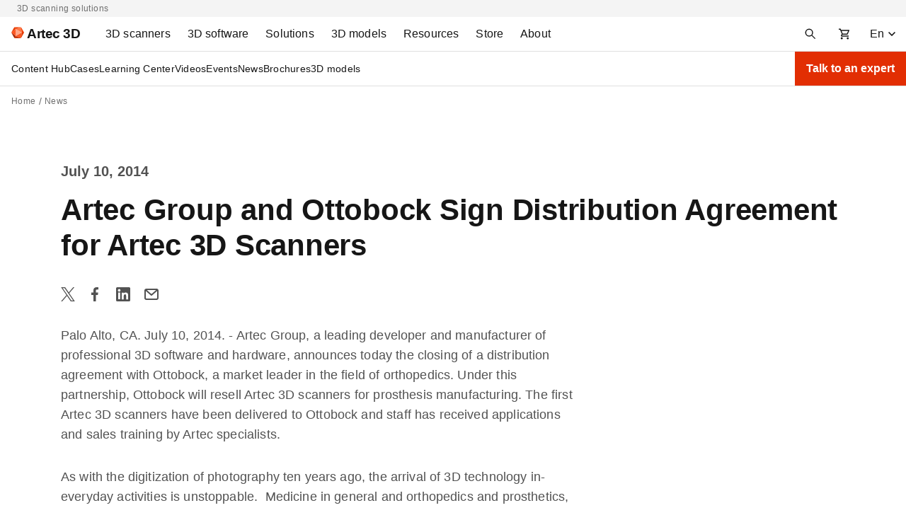

--- FILE ---
content_type: text/html; charset=UTF-8
request_url: https://www.artec3d.com/news/artec-group-and-ottobock-sign-distribution-agreement-artec-3d
body_size: 180228
content:
<!DOCTYPE html>
<html lang="en-us" dir="ltr" prefix="og: https://ogp.me/ns#">
  <head>
    <meta charset="utf-8" />
<noscript><style>form.antibot * :not(.antibot-message) { display: none !important; }</style>
</noscript><style>/* @see https://github.com/aFarkas/lazysizes#broken-image-symbol */.js img.lazyload:not([src]) { visibility: hidden; }/* @see https://github.com/aFarkas/lazysizes#automatically-setting-the-sizes-attribute */.js img.lazyloaded[data-sizes=auto] { display: block; width: 100%; }</style>
<meta name="description" content="Palo Alto, CA. July 10, 2014. - Artec Group, a leading developer and manufacturer of professional 3D software and hardware, announces today the closing of a..." />
<link rel="canonical" href="https://www.artec3d.com/news/artec-group-and-ottobock-sign-distribution-agreement-artec-3d" />
<meta name="generator" content="Artec 3D LTD" />
<link rel="apple-touch-icon" sizes="76x76" href="/themes/custom/artecb4/img/meta-icons/apple-touch-icon-76x76.png" />
<link rel="apple-touch-icon" sizes="120x120" href="/themes/custom/artecb4/img/meta-icons/apple-touch-icon-120x120.png" />
<link rel="apple-touch-icon" sizes="152x152" href="/themes/custom/artecb4/img/meta-icons/apple-touch-icon-152x152.png" />
<link rel="apple-touch-icon-precomposed" href="/themes/custom/artecb4/img/meta-icons/apple-touch-icon-precomposed.png" />
<meta property="og:site_name" content="Professional 3D scanning solutions | Artec 3D" />
<meta property="og:type" content="article" />
<meta property="og:url" content="https://www.artec3d.com/news/artec-group-and-ottobock-sign-distribution-agreement-artec-3d" />
<meta property="og:title" content="Artec Group and Ottobock Sign Distribution Agreement for Artec 3D Scanners" />
<meta property="og:description" content="Artec Group announces the closing of a distribution agreement with Ottobock, a market leader in the field of orthopedics. " />
<meta property="og:image" content="https://cdn.artec3d.com/content-hub-images/artec-logo-white.png?VersionId=B7o_BsF5VWad7SSCIZh4U2Lmi1QlDXGF" />
<meta property="og:image:width" content="1200" />
<meta property="og:image:height" content="630" />
<meta name="twitter:card" content="summary_large_image" />
<meta name="MobileOptimized" content="width" />
<meta name="HandheldFriendly" content="true" />
<meta name="viewport" content="width=device-width, initial-scale=1.0" />
<link rel="alternate" hreflang="en" href="https://www.artec3d.com/news/artec-group-and-ottobock-sign-distribution-agreement-artec-3d" />
<link rel="alternate" hreflang="de" href="https://www.artec3d.com/de/news/artec-group-und-ottobock-schliessen-distributionsvertrag-fuer-artec" />
<link rel="alternate" hreflang="fr" href="https://www.artec3d.com/fr/news/le-groupe-artec-et-ottobock-signent-un-accord-de-distribution-pour" />
<link rel="alternate" hreflang="es" href="https://www.artec3d.com/es/news/artec-group-y-ottobock-firman-un-acuerdo-de-distribucion-para-los" />
<link rel="alternate" hreflang="it" href="https://www.artec3d.com/it/news/artec-group-e-ottobock-firmano-un-accordo-di-distribuzione-gli" />
<link rel="alternate" hreflang="ja" href="https://www.artec3d.com/ja/news/artec-guruputo-ottobock-she-ga-artec-3d-sukiyananofan-mai-qi-yue" />
<link rel="alternate" hreflang="ko" href="https://www.artec3d.com/ko/news/artec-groupgwa-ottobocki-artec-3d-scanners-panmae-gyeyageul" />
<link rel="alternate" hreflang="zh" href="https://www.artec3d.cn/news/artecji-tuan-yu-ottobock-qian-shu-artec-3dsao-miao-yi-fen-xiao-xie" />
<link rel="icon" href="/themes/custom/artecb4/favicon.ico" type="image/vnd.microsoft.icon" />

    <title>Artec Group and Ottobock Sign Distribution Agreement for Artec 3D Scanners | Artec 3D Scanners News</title>
    <link rel="preload" href="/themes/custom/artecb4/fonts/Roboto/Roboto.woff2" as="font" type="font/woff2" crossorigin="">
    <link rel="preload" href="/themes/custom/artecb4/fonts/Roboto/Roboto-Bold.woff2" as="font" type="font/woff2" crossorigin="">
    <link rel="preload" href="/themes/custom/artecb4/fonts/Inter/Inter-Bold.woff2" as="font" type="font/woff2" crossorigin="">
    <link rel="alternate" type="application/rss+xml" title="Artec3D News" href="/news/rss.php">
    <link rel="alternate" type="application/rss+xml" title="Artec3D Events" href="/events/rss.php">
    <script type="text/javascript">
      function getGtmSessionId(t){var e=function(){if(window.ga&&"function"==typeof window.ga.getAll)
      {var i=window.ga.getAll();i[1]?t(i[1].get("dimension3")):t("is not set (no data)")}
      else e.retries++,e.retries<e.maxRetries?setTimeout(e,500):window.ga
        &&"function"!=typeof window.ga.getAll?t("is not set (timeout not initialized)"):
          t("is not set (timeout no GA)")};e.retries=0,e.maxRetries=100,t("is not set (default)"),
        setTimeout(e)}
    </script>
    <meta name="yandex-verification" content="31d55f43837c1b3f">

     
              <!-- GTM -->
        <script>(function(w,d,s,l,i){w[l]=w[l]||[];w[l].push({'gtm.start':
              new Date().getTime(),event:'gtm.js'});var f=d.getElementsByTagName(s)[0],
            j=d.createElement(s),dl=l!='dataLayer'?'&l='+l:'';j.async=true;j.src=
            'https://www.googletagmanager.com/gtm.js?id='+i+dl;f.parentNode.insertBefore(j,f);
          })(window,document,'script','dataLayer','GTM-5GSB5M');</script>
        <!-- /GTM -->
          
    <link rel="manifest" href="/manifest.json">

    <link rel="stylesheet" media="all" href="/files/css/css_ybR4LubMbVR5MO1RnvKT43DBEf3z1xYQr-buLvHu-u0.css" />
<link rel="stylesheet" media="all" href="/files/css/css_xx8w-6LWMER2NnBsDGN7S4-qJXPdbwNHpWKz-oVafbc.css" />

    
      <!--[if gte IE 9]>
      <style type="text/css">
        .button-red {
          filter: none;
        }
      </style>
      <![endif]-->
  </head>

  
  <body>
          <!-- GTM -->
      <noscript><iframe src="https://www.googletagmanager.com/ns.html?id=GTM-5GSB5M"
                        height="0" width="0" style="display:none;visibility:hidden"></iframe></noscript>
      <!-- /GTM -->
      
    
      <div class="dialog-off-canvas-main-canvas" data-off-canvas-main-canvas>
    <div class="top-bar-descriptor gray-bg"><div class="container"><div class="d-flex justify-content-center justify-content-lg-between"><p>3D scanning solutions</p></div></div></div>
<header class="header">
  <div class="container header-menu-container pr-0">
    <div class="d-flex">

      <div class="header-menu-toggler">
                


<button
        class="btn-icon btn-ghost  header-menu-toggler--btn header-menu-toggler--btn-open"
    data-theme="artecb4"     aria-label="Main menu"      >

  
            <i class="icon"><svg xmlns="http://www.w3.org/2000/svg" width="16" height="16" fill="none" viewBox="0 0 16 16"><mask id="menu_toggler" width="20" height="20" x="-2" y="-2" maskUnits="userSpaceOnUse" style="mask-type:alpha"><path fill="#D9D9D9" d="M-2-2h20v20H-2z"/></mask><g mask="url(#menu_toggler)"><path fill="#161616" d="M1 12.5V11h14v1.5H1Zm0-3.75v-1.5h14v1.5H1ZM1 5V3.5h14V5H1Z"/></g></svg></i>
      
  </button>
                


<button
        class="btn-icon btn-ghost  header-menu-toggler--btn header-menu-toggler--btn-close white-bg"
    data-theme="artecb4"     aria-label="Close the main menu"      >

  
            <i class="icon"><svg width="24" height="24" viewBox="0 0 24 24" fill="none" xmlns="http://www.w3.org/2000/svg"><path fill-rule="evenodd" clip-rule="evenodd" d="M13.414 12l5.293-5.293a.999.999 0 10-1.414-1.414L12 10.586 6.707 5.293a.999.999 0 10-1.414 1.414L10.586 12l-5.293 5.293a.999.999 0 101.414 1.414L12 13.414l5.293 5.293a.997.997 0 001.414 0 .999.999 0 000-1.414L13.414 12z" fill="#161616"/></svg></i>
      
  </button>
        <div class="overlay overlay-mobile"></div>
      </div>

      <div class="header-logo">
                <a href="https://www.artec3d.com/" class="header-logo__link" aria-label="Artec 3D">
          <span class="header-logo__link-inner">
            <svg xmlns="http://www.w3.org/2000/svg" width="18" height="16" fill="none" viewBox="0 0 18 16"><g clip-path="url(#artec_logo)"><path fill="#FFA788" d="M14.787 8 6.102 3.09v9.82L14.787 8Z"/><path fill="#FC5722" d="m6.1 12.885.01-9.796L0 7.987l6.1 4.898ZM13.674 15.875 6.102 12.91 14.787 8l-1.113 7.875Z"/><path fill="#FF7847" d="M6.102 3.09 14.787 8 13.651.125 6.101 3.09Z"/><path fill="#F03D00" d="M13.651.125 6.101 3.09 4.35.125h9.302Z"/><path fill="#E53A00" d="M0 7.987 4.349.125 6.102 3.09 0 7.987Z"/><path fill="#A52300" d="m0 7.987 4.347 7.888 1.755-2.965L0 7.987Z"/><path fill="#C93200" d="M13.674 15.875 6.102 12.91l-1.756 2.965h9.328Z"/><path fill="#DE3800" d="m18 8-4.326 7.875L14.787 8H18Z"/><path fill="#F03D00" d="M13.651.125 18.001 8h-3.214L13.652.125Z"/></g><defs><clipPath id="artec_logo"><path fill="#fff" d="M0 .125h18v15.75H0z"/></clipPath></defs></svg>
            <span class="header-logo__text">Artec 3D</span>
          </span>
        </a>
      </div>

      <div class="header-menu">
          
<ul data-region="header" class="menu menu-level-0">
            
      <li class="menu-item menu-item--expanded left-panel-menu__group menu-group-3d-scanners">
        
                  <a href="/portable-3d-scanners" aria-label="3D Scanners" tabindex="0" data-drupal-link-system-path="node/12845">                    <span class="left-panel-menu__title">3D scanners</span>
          <span class="left-panel-menu__icon-mob"><svg xmlns="http://www.w3.org/2000/svg" width="16" height="16" fill="none" viewBox="0 0 16 16"><path fill="#525252" d="m8 11.062-5-5L4.062 5 8 8.938 11.938 5 13 6.062l-5 5Z"/></svg></span>
        </a>
        
        <div class="left-panel-menu__group-links" data-group-links-index="1">
                                    <button data-href="/portable-3d-scanners" class="left-panel-menu__item d-lg-none" data-button-index="1" aria-label="All 3D scanners">
                All 3D scanners
              </button>
                      
                                  
  
        


      <div class="submenu-wrapper group-3d-scanners">
        <ul class="menu container menu-level-1">
                  
        <li class="menu-item menu-item--expanded left-panel-menu__group submenu-active menu-item-tab submenu-all-3d-scanners-1">
                                                          <a href="/portable-3d-scanners" class="menu-item--open-mobile menu-item--hide" data-drupal-link-system-path="node/12845">                                          <span class="left-panel-menu__title">All 3D scanners</span>
              <span class="left-panel-menu__icon-desk"><svg xmlns="http://www.w3.org/2000/svg" width="16" height="16" viewBox="0 0 16 16" fill="none"><path d="M8.545 1.58 7.131 2.994 11.361 7H1v2h10.361l-4.23 4.006 1.414 1.414L14.965 8l-6.42-6.42Z" fill="#161616"/></svg>
</span>
              <span class="left-panel-menu__icon-mob"><svg xmlns="http://www.w3.org/2000/svg" width="16" height="16" fill="none" viewBox="0 0 16 16"><path fill="#525252" d="m8 11.062-5-5L4.062 5 8 8.938 11.938 5 13 6.062l-5 5Z"/></svg></span>
            </a>
                                      <button class="menu-item-tab-item menu-item-tab-item--active menu-group-3d-scanners-tab"
                      id="submenu-all-3d-scanners-1"
                      aria-label="All 3D scanners">
                All 3D scanners
              </button>
                      
                                
  
        


          <ul class="menu left-panel-menu__group-links menu-level-2">
                  
        <li class="menu-item">
                                <div class="link-with-description left-panel-menu__item" data-card-link="/portable-3d-scanners/artec-eva" tabindex="0">
                              <span class="link-with-description__icon"><svg xmlns="http://www.w3.org/2000/svg" width="12" height="16" fill="none" viewBox="0 0 12 16">
  <g fill="#161616">
    <path fill-rule="evenodd" d="m4.964.565 4.162.595v14.285H4.58a1 1 0 0 1-.753-.341L1.74 12.718a3.418 3.418 0 0 1-.028-.032l-.352-.408a2 2 0 0 1-.393-1.904l.446-1.425c.077-.264.16-.523.24-.772l.087-.271c.36-1.136.79-2.475 1.205-3.767.332-1.035.655-2.04.925-2.887A1 1 0 0 1 4.964.565Zm1.662 3.88v6.162a.5.5 0 0 1-.314.464l-1.85.74a.5.5 0 0 1-.568-.142l-.58-.69a1.5 1.5 0 0 1-.285-1.412l1.378-4.42a1 1 0 0 1 .955-.702h1.264Z" clip-rule="evenodd"></path>
    <path d="M10.126 15.178V1.302l.141.02a1 1 0 0 1 .859.99v11.133a2 2 0 0 1-1 1.732Z"></path>
  </g>
</svg></span>
                            <div class="link-with-description__content">
                <a href="/portable-3d-scanners/artec-eva" class="link-with-description__link" tabindex="-1" data-drupal-link-system-path="node/12850">Artec Eva</a>
                                                  <p>Lightweight and fast, this structured-light scanner creates high-quality 3D models in full color.</p>
                              </div>
            </div>
          
                                
  
        
  



                  </li>
                        
        <li class="menu-item">
                                <div class="link-with-description left-panel-menu__item" data-card-link="/portable-3d-scanners/artec-leo" tabindex="0">
                              <span class="link-with-description__icon"><svg xmlns="http://www.w3.org/2000/svg" width="12" height="16" fill="none" viewBox="0 0 12 16">
  <path fill="#161616" d="m1.25.5 2.076.692a6 6 0 0 0 1.898.308h6.526v5H.25l1-6Zm1.786 7L1.857 13H.75v2a.5.5 0 0 0 .5.5h7.5a.5.5 0 0 0 .5-.5v-2H7.857l1.179-5.5h-1.5L6.357 13h-2.5l.773-3.605A.5.5 0 0 1 5.118 9h.299l.333-1.5H3.036Z"></path>
</svg></span>
                            <div class="link-with-description__content">
                <a href="/portable-3d-scanners/artec-leo" class="link-with-description__link" tabindex="-1" data-drupal-link-system-path="node/13139">Artec Leo</a>
                                                  <p>Wireless, AI-driven 3D scanner with an onboard computer, touchscreen, and battery.</p>
                              </div>
            </div>
          
                                
  
        
  



                  </li>
                        
        <li class="menu-item">
                                <div class="link-with-description left-panel-menu__item" data-card-link="/portable-3d-scanners/photogrammetry-metrology-kit" tabindex="0">
                              <span class="link-with-description__icon"><svg xmlns="http://www.w3.org/2000/svg" width="18" height="18" fill="none" viewBox="0 0 18 18">
  <path fill="#1C1B1F" fill-rule="evenodd" d="M2.383 15.617c.255.255.565.383.93.383h11.374c.365 0 .675-.128.93-.383s.383-.565.383-.93v-8.75c0-.364-.128-.674-.383-.929a1.264 1.264 0 0 0-.93-.383h-3.062V3.312c0-.364-.128-.674-.383-.929a1.264 1.264 0 0 0-.93-.383H7.688c-.365 0-.675.128-.93.383a1.264 1.264 0 0 0-.383.93v1.312H3.312c-.364 0-.674.128-.929.383a1.264 1.264 0 0 0-.383.93v8.75c0 .364.128.674.383.929Zm7.93-10.992H7.687V3.312h2.625v1.313Zm-2.745 8.162.929-.928-1.547-1.546 1.547-1.547-.929-.928-1.546 1.546-1.547-1.546-.928.928 1.547 1.546-1.547 1.547.928.928 1.547-1.546 1.546 1.546Z" clip-rule="evenodd"></path>
</svg></span>
                            <div class="link-with-description__content">
                <a href="/portable-3d-scanners/photogrammetry-metrology-kit" class="link-with-description__link" tabindex="-1" data-drupal-link-system-path="node/12721">Artec Metrology Kit</a>
                                                  <p>Industrial photogrammetry solution with exceptional volumetric accuracy.</p>
                              </div>
            </div>
          
                                
  
        
  



                  </li>
                        
        <li class="menu-item">
                                <div class="link-with-description left-panel-menu__item" data-card-link="/portable-3d-scanners/artec-micro" tabindex="0">
                              <span class="link-with-description__icon"><svg xmlns="http://www.w3.org/2000/svg" width="18" height="18" fill="none" viewBox="0 0 18 18">
  <g fill="#161616">
    <path d="M16 3a1 1 0 0 0-1-1H3a1 1 0 0 0-1 1v13h14v-2H9v-1h4v-1H5V5h3.5L9 6h3l.5-1H16V3Z"></path>
    <circle cx="10.5" cy="7.5" r=".5"></circle>
    <circle cx="10.5" cy="9.5" r=".5"></circle>
  </g>
</svg></span>
                            <div class="link-with-description__content">
                <a href="/portable-3d-scanners/artec-micro" class="link-with-description__link" tabindex="-1" data-drupal-link-system-path="node/12968">Artec Micro II</a>
                                                  <p>High-resolution desktop 3D scanner for digitizing small objects with 5-micron accuracy.</p>
                              </div>
            </div>
          
                                
  
        
  



                  </li>
                        
        <li class="menu-item">
                                <div class="link-with-description left-panel-menu__item" data-card-link="/portable-3d-scanners/laser-point" tabindex="0">
                              <span class="link-with-description__icon"><svg xmlns="http://www.w3.org/2000/svg" width="18" height="18" fill="none" viewBox="0 0 18 18">
  <path fill="#000" fill-rule="evenodd" d="M7.084 1.98h3.046-.374v2.555L8.47 5.822a.751.751 0 0 0-.22.532v4.339c0 .152.046.3.132.425l1.237 1.8-.237 3.09.166.012a1.007 1.007 0 0 1-.169-.008l-3.227-.443a.754.754 0 0 1-.65-.747v-1.618c0-.143.06-.28.167-.375l.783-.7a.502.502 0 0 0 .167-.374V5.674a.502.502 0 0 0-.13-.339l-.768-.84a.502.502 0 0 1-.078-.564l.348-.696.42-.84a.754.754 0 0 1 .674-.416Zm3.319 13.778 2.097-.779-.5-4v-4.5l.5-3.5-1.744-.736v2.395c0 .2-.08.39-.22.531L9.25 6.457v4.159l1.243 1.808a.75.75 0 0 1 .13.483l-.22 2.851Z" clip-rule="evenodd"></path>
</svg></span>
                            <div class="link-with-description__content">
                <a href="/portable-3d-scanners/laser-point" class="link-with-description__link" tabindex="-1" data-drupal-link-system-path="node/13152">Artec Point</a>
                                                  <p>ISO-certified laser scanner that boasts 0.02 mm accuracy. Perfect for metrology and other industrial use cases.</p>
                              </div>
            </div>
          
                                
  
        
  



                  </li>
                        
        <li class="menu-item">
                                <div class="link-with-description left-panel-menu__item" data-card-link="/portable-3d-scanners/laser-ray" tabindex="0">
                              <span class="link-with-description__icon"><svg xmlns="http://www.w3.org/2000/svg" width="18" height="18" fill="none" viewBox="0 0 18 18">
  <path fill="#161616" d="M10.2 8.79H7.64V3h2.56v5.79ZM15.61 3h-3.37v-.49a.528.528 0 0 0-.52-.51c-.28 0-.51.23-.51.51v6.25c0 .57-.46 1.04-1.04 1.04H7.65c-.57 0-1.04-.46-1.04-1.04V2.51A.506.506 0 0 0 6.1 2c-.28 0-.51.23-.51.51V3h-3.2c-.49 0-.89.4-.89.9v9.22c0 .49.4.89.89.89H15.6c.49 0 .89-.4.89-.89V3.9a.88.88 0 0 0-.88-.9ZM5.38 16h7.22v-1H5.38v1Z"></path>
</svg></span>
                            <div class="link-with-description__content">
                <a href="/portable-3d-scanners/laser-ray" class="link-with-description__link" tabindex="-1" data-drupal-link-system-path="node/12822">Artec Ray II</a>
                                                  <p>Long-range laser LiDAR scanner, designed to rapidly capture large to massive objects.</p>
                              </div>
            </div>
          
                                
  
        
  



                  </li>
                        
        <li class="menu-item">
                                <div class="link-with-description left-panel-menu__item" data-card-link="/portable-3d-scanners/artec-spider" tabindex="0">
                              <span class="link-with-description__icon"><svg xmlns="http://www.w3.org/2000/svg" width="18" height="18" fill="none" viewBox="0 0 18 18">
  <path fill="#000" fill-rule="evenodd" d="m8.448 2.23-.272 1.434a.73.73 0 0 0 .717.865c.611 0 1.107.495 1.107 1.107v6.836c0 .568-.46 1.028-1.028 1.028h-.219a.755.755 0 0 0-.755.75L7.99 16h-.12l-2.72-1.587a3.057 3.057 0 0 1-1.463-3.208l1.27-6.709c.07-.376.308-.7.644-.883l2.525-1.367.322-.016Zm1.027-.053-.26 1.376A2.107 2.107 0 0 1 11 5.636v6.836A2.028 2.028 0 0 1 8.997 14.5L8.99 16h4.357l1.019-1.512V4.793L13.164 2.15A.255.255 0 0 0 12.919 2l-3.444.177ZM6.12 11.158l.735-5.148C6.938 5.43 7.435 5 8.02 5a.98.98 0 0 1 .98.98v5.96c0 .521-.511.89-1.006.725l-1.188-.396a1.019 1.019 0 0 1-.686-1.11Z" clip-rule="evenodd"></path>
</svg></span>
                            <div class="link-with-description__content">
                <a href="/portable-3d-scanners/artec-spider" class="link-with-description__link" tabindex="-1" data-drupal-link-system-path="node/13104">Artec Spider II</a>
                                                  <p>High-resolution portable scanner for the target-free capture of intricate surfaces.</p>
                              </div>
            </div>
          
                                
  
        
  



                  </li>
            </ul>
  


  



                  </li>
                        
        <li class="menu-item menu-item--expanded left-panel-menu__group menu-item-tab submenu-accessories-2">
                                                          <a href="/3d-scanning-equipment" class="left-panel-menu__item" data-drupal-link-system-path="node/12967">                                          <span class="left-panel-menu__title">All accessories</span>
              <span class="left-panel-menu__icon-desk"><svg xmlns="http://www.w3.org/2000/svg" width="16" height="16" viewBox="0 0 16 16" fill="none"><path d="M8.545 1.58 7.131 2.994 11.361 7H1v2h10.361l-4.23 4.006 1.414 1.414L14.965 8l-6.42-6.42Z" fill="#161616"/></svg>
</span>
              <span class="left-panel-menu__icon-mob"><svg xmlns="http://www.w3.org/2000/svg" width="16" height="16" fill="none" viewBox="0 0 16 16"><path fill="#525252" d="m8 11.062-5-5L4.062 5 8 8.938 11.938 5 13 6.062l-5 5Z"/></svg></span>
            </a>
                                      <button class="menu-item-tab-item menu-group-3d-scanners-tab"
                      id="submenu-accessories-2"
                      aria-label="Accessories">
                Accessories
              </button>
                      
                                
  
        


          <ul class="menu left-panel-menu__group-links menu-level-2">
                  
        <li class="menu-item">
                                <div class="link-with-description left-panel-menu__item" data-card-link="/3d-scanning-equipment/eva" tabindex="0">
                              <span class="link-with-description__icon"><svg xmlns="http://www.w3.org/2000/svg" width="12" height="16" fill="none" viewBox="0 0 12 16">
  <g fill="#161616">
    <path fill-rule="evenodd" d="m4.964.565 4.162.595v14.285H4.58a1 1 0 0 1-.753-.341L1.74 12.718a3.418 3.418 0 0 1-.028-.032l-.352-.408a2 2 0 0 1-.393-1.904l.446-1.425c.077-.264.16-.523.24-.772l.087-.271c.36-1.136.79-2.475 1.205-3.767.332-1.035.655-2.04.925-2.887A1 1 0 0 1 4.964.565Zm1.662 3.88v6.162a.5.5 0 0 1-.314.464l-1.85.74a.5.5 0 0 1-.568-.142l-.58-.69a1.5 1.5 0 0 1-.285-1.412l1.378-4.42a1 1 0 0 1 .955-.702h1.264Z" clip-rule="evenodd"></path>
    <path d="M10.126 15.178V1.302l.141.02a1 1 0 0 1 .859.99v11.133a2 2 0 0 1-1 1.732Z"></path>
  </g>
</svg></span>
                            <div class="link-with-description__content">
                <a href="/3d-scanning-equipment/eva" class="link-with-description__link" tabindex="-1" data-drupal-link-system-path="node/12973">For Eva</a>
                                                  <p>Ramp up your scanner’s performance and get it ready for long-haul scanning missions.</p>
                              </div>
            </div>
          
                                
  
        
  



                  </li>
                        
        <li class="menu-item">
                                <div class="link-with-description left-panel-menu__item" data-card-link="/3d-scanning-equipment/leo" tabindex="0">
                              <span class="link-with-description__icon"><svg xmlns="http://www.w3.org/2000/svg" width="12" height="16" fill="none" viewBox="0 0 12 16">
  <path fill="#161616" d="m1.25.5 2.076.692a6 6 0 0 0 1.898.308h6.526v5H.25l1-6Zm1.786 7L1.857 13H.75v2a.5.5 0 0 0 .5.5h7.5a.5.5 0 0 0 .5-.5v-2H7.857l1.179-5.5h-1.5L6.357 13h-2.5l.773-3.605A.5.5 0 0 1 5.118 9h.299l.333-1.5H3.036Z"></path>
</svg></span>
                            <div class="link-with-description__content">
                <a href="/3d-scanning-equipment/leo" class="link-with-description__link" tabindex="-1" data-drupal-link-system-path="node/12970">For Leo</a>
                                                  <p>Gear up for scanning projects in challenging environments with custom add-ons.</p>
                              </div>
            </div>
          
                                
  
        
  



                  </li>
                        
        <li class="menu-item">
                                <div class="link-with-description left-panel-menu__item" data-card-link="/3d-scanning-equipment/ray" tabindex="0">
                              <span class="link-with-description__icon"><svg xmlns="http://www.w3.org/2000/svg" width="18" height="18" fill="none" viewBox="0 0 18 18">
  <path fill="#161616" d="M10.2 8.79H7.64V3h2.56v5.79ZM15.61 3h-3.37v-.49a.528.528 0 0 0-.52-.51c-.28 0-.51.23-.51.51v6.25c0 .57-.46 1.04-1.04 1.04H7.65c-.57 0-1.04-.46-1.04-1.04V2.51A.506.506 0 0 0 6.1 2c-.28 0-.51.23-.51.51V3h-3.2c-.49 0-.89.4-.89.9v9.22c0 .49.4.89.89.89H15.6c.49 0 .89-.4.89-.89V3.9a.88.88 0 0 0-.88-.9ZM5.38 16h7.22v-1H5.38v1Z"></path>
</svg></span>
                            <div class="link-with-description__content">
                <a href="/3d-scanning-equipment/ray" class="link-with-description__link" tabindex="-1" data-drupal-link-system-path="node/12969">For Ray II</a>
                                                  <p>Protect your LiDAR against shocks and extend its reach with essential accessories.</p>
                              </div>
            </div>
          
                                
  
        
  



                  </li>
                        
        <li class="menu-item">
                                <div class="link-with-description left-panel-menu__item" data-card-link="/3d-scanning-equipment/space-spider" tabindex="0">
                              <span class="link-with-description__icon"><svg xmlns="http://www.w3.org/2000/svg" width="18" height="18" fill="none" viewBox="0 0 18 18">
  <path fill="#000" fill-rule="evenodd" d="m8.448 2.23-.272 1.434a.73.73 0 0 0 .717.865c.611 0 1.107.495 1.107 1.107v6.836c0 .568-.46 1.028-1.028 1.028h-.219a.755.755 0 0 0-.755.75L7.99 16h-.12l-2.72-1.587a3.057 3.057 0 0 1-1.463-3.208l1.27-6.709c.07-.376.308-.7.644-.883l2.525-1.367.322-.016Zm1.027-.053-.26 1.376A2.107 2.107 0 0 1 11 5.636v6.836A2.028 2.028 0 0 1 8.997 14.5L8.99 16h4.357l1.019-1.512V4.793L13.164 2.15A.255.255 0 0 0 12.919 2l-3.444.177ZM6.12 11.158l.735-5.148C6.938 5.43 7.435 5 8.02 5a.98.98 0 0 1 .98.98v5.96c0 .521-.511.89-1.006.725l-1.188-.396a1.019 1.019 0 0 1-.686-1.11Z" clip-rule="evenodd"></path>
</svg></span>
                            <div class="link-with-description__content">
                <a href="/3d-scanning-equipment/space-spider" class="link-with-description__link" tabindex="-1" data-drupal-link-system-path="node/12972">For Space Spider</a>
                                                  <p>Go for higher scanning speeds, greater mobility, and steadfast accuracy — even in adverse conditions.</p>
                              </div>
            </div>
          
                                
  
        
  



                  </li>
            </ul>
  


  



                  </li>
            </ul>
      </div>
  


  



                  </div>

      </li>
                
      <li class="menu-item menu-item--expanded left-panel-menu__group menu-group-3d-software">
        
                  <a href="/3d-software" aria-label="3D Software" tabindex="0" data-drupal-link-system-path="node/13231">                    <span class="left-panel-menu__title">3D software</span>
          <span class="left-panel-menu__icon-mob"><svg xmlns="http://www.w3.org/2000/svg" width="16" height="16" fill="none" viewBox="0 0 16 16"><path fill="#525252" d="m8 11.062-5-5L4.062 5 8 8.938 11.938 5 13 6.062l-5 5Z"/></svg></span>
        </a>
        
        <div class="left-panel-menu__group-links" data-group-links-index="2">
                                    <button data-href="/3d-software" class="left-panel-menu__item d-lg-none" data-button-index="2" aria-label="All 3D software">
                All 3D software
              </button>
                      
                                  
  
        


      <div class="submenu-wrapper group-3d-software">
        <ul class="menu container menu-level-1">
                  
        <li class="menu-item menu-item--expanded left-panel-menu__group submenu-active menu-item-tab submenu-artec-3d-1">
                                                          <a href="" aria-label="Artec 3D" class="menu-item--hide">                                          <span class="left-panel-menu__title">Artec 3D</span>
              <span class="left-panel-menu__icon-desk"><svg xmlns="http://www.w3.org/2000/svg" width="16" height="16" viewBox="0 0 16 16" fill="none"><path d="M8.545 1.58 7.131 2.994 11.361 7H1v2h10.361l-4.23 4.006 1.414 1.414L14.965 8l-6.42-6.42Z" fill="#161616"/></svg>
</span>
              <span class="left-panel-menu__icon-mob"><svg xmlns="http://www.w3.org/2000/svg" width="16" height="16" fill="none" viewBox="0 0 16 16"><path fill="#525252" d="m8 11.062-5-5L4.062 5 8 8.938 11.938 5 13 6.062l-5 5Z"/></svg></span>
            </a>
                                      <button class="menu-item-tab-item menu-item-tab-item--active menu-group-3d-software-tab"
                      id="submenu-artec-3d-1"
                      aria-label="Artec 3D">
                Artec 3D
              </button>
                      
                                
  
        


          <ul class="menu left-panel-menu__group-links menu-level-2">
                  
        <li class="menu-item">
                                <div class="link-with-description left-panel-menu__item" data-card-link="/3d-software/artec-studio" tabindex="0">
                              <span class="link-with-description__icon"><svg xmlns="http://www.w3.org/2000/svg" width="18" height="18" fill="none" viewBox="0 0 18 18">
  <path fill="#F03D00" fill-rule="evenodd" d="M.218 1.092C0 1.52 0 2.08 0 3.2v11.6c0 1.12 0 1.68.218 2.108a2 2 0 0 0 .874.874C1.52 18 2.08 18 3.2 18h11.6c1.12 0 1.68 0 2.108-.218a2 2 0 0 0 .874-.874C18 16.48 18 15.92 18 14.8V3.2c0-1.12 0-1.68-.218-2.108a2 2 0 0 0-.874-.874C16.48 0 15.92 0 14.8 0H3.2C2.08 0 1.52 0 1.092.218a2 2 0 0 0-.874.874ZM2.293 13h1.494l.64-1.906h2.905L7.972 13h1.495L6.742 5.271H5.014L2.293 13Zm4.661-3.03L5.908 6.856h-.06L4.803 9.97h2.151Zm6.63-3.344c.261.184.41.44.445.77h1.347a2.013 2.013 0 0 0-.366-1.155 2.35 2.35 0 0 0-.977-.789c-.413-.19-.893-.286-1.442-.286-.54 0-1.025.095-1.453.286a2.443 2.443 0 0 0-1.015.797c-.246.342-.37.74-.37 1.196 0 .554.184.998.551 1.332.37.332.873.58 1.51.744l.879.226c.277.07.518.151.725.242a1.3 1.3 0 0 1 .486.332c.116.13.175.296.178.498a.929.929 0 0 1-.2.58c-.131.165-.312.293-.544.386-.229.09-.495.136-.8.136-.292 0-.556-.044-.792-.132a1.318 1.318 0 0 1-.57-.4 1.17 1.17 0 0 1-.25-.672H9.55c.02.513.154.948.4 1.306.25.357.594.629 1.034.815.443.186.965.279 1.567.279.618 0 1.146-.096 1.58-.287.439-.194.773-.462 1.005-.804.231-.344.347-.743.347-1.196 0-.335-.063-.626-.189-.875a1.942 1.942 0 0 0-.513-.638 2.967 2.967 0 0 0-.728-.438 4.993 4.993 0 0 0-.842-.275l-.725-.182a4.588 4.588 0 0 1-.471-.14 2.155 2.155 0 0 1-.427-.203 1.001 1.001 0 0 1-.305-.302.872.872 0 0 1 .06-.936c.11-.15.27-.27.48-.358.208-.088.458-.132.75-.132.415 0 .753.091 1.012.275Z" clip-rule="evenodd"></path>
</svg></span>
                            <div class="link-with-description__content">
                <a href="/3d-software/artec-studio" class="link-with-description__link" tabindex="-1" data-drupal-link-system-path="node/13465">Artec Studio 20</a>
                                                  <p>Transform scans, photos &amp; videos into 3D models and CAD files for inspection, reverse engineering, and more.</p>
                              </div>
            </div>
          
                                
  
        
  



                  </li>
                        
        <li class="menu-item">
                                <div class="link-with-description left-panel-menu__item" data-card-link="/3d-software/artec-studio/lite" tabindex="0">
                              <span class="link-with-description__icon"><svg xmlns="http://www.w3.org/2000/svg" width="18" height="18" fill="none" viewBox="0 0 18 18">
  <mask id="mask0_2178_8033" width="18" height="18" x="0" y="0" maskUnits="userSpaceOnUse" style="mask-type:alpha">
    <path fill="#D9D9D9" d="M0 0h18v18H0z"></path>
  </mask>
  <g mask="url(#mask0_2178_8033)">
    <path fill="#161616" d="M8.25 14.569V9.43l-4.5-2.606v5.138l4.5 2.606Zm1.5 0 4.5-2.607V6.826l-4.5 2.606v5.138ZM9 8.137l4.444-2.568L9 3 4.556 5.569 9 8.137Zm-6 5.138a1.461 1.461 0 0 1-.75-1.294V6.02A1.461 1.461 0 0 1 3 4.725l5.25-3.019a1.475 1.475 0 0 1 1.5 0L15 4.725a1.46 1.46 0 0 1 .75 1.294v5.962a1.46 1.46 0 0 1-.75 1.294l-5.25 3.019a1.475 1.475 0 0 1-1.5 0L3 13.275Z"></path>
  </g>
</svg></span>
                            <div class="link-with-description__content">
                <a href="/3d-software/artec-studio/lite" class="link-with-description__link" tabindex="-1" data-drupal-link-system-path="node/13466">Artec Studio Lite</a>
                                    
            

      
  <span class="tag-new support-info notification-info-background support-info-border-02 link-with-description__flag"
    >
    
            <p>New</p>
      
  </span>
  
      
                                                  <p>Accessible software for creating 3D models using only photos and videos</p>
                              </div>
            </div>
          
                                
  
        
  



                  </li>
                        
        <li class="menu-item">
                                <div class="link-with-description left-panel-menu__item" data-card-link="/3d-software/artec-cloud" tabindex="0">
                              <span class="link-with-description__icon"><svg xmlns="http://www.w3.org/2000/svg" width="18" height="18" fill="none" viewBox="0 0 18 18">
  <path id="Subtract" fill="#6B87FA" fill-rule="evenodd" d="M.218 1.092C0 1.52 0 2.08 0 3.2v11.6c0 1.12 0 1.68.218 2.108a2 2 0 0 0 .874.874C1.52 18 2.08 18 3.2 18h11.6c1.12 0 1.68 0 2.108-.218a2 2 0 0 0 .874-.874C18 16.48 18 15.92 18 14.8V3.2c0-1.12 0-1.68-.218-2.108a2 2 0 0 0-.874-.874C16.48 0 15.92 0 14.8 0H3.2C2.08 0 1.52 0 1.092.218a2 2 0 0 0-.874.874ZM1.914 13h1.494l.64-1.906h2.905L7.593 13h1.495L6.363 5.271H4.635L1.914 13Zm4.661-3.03L5.53 6.856h-.06L4.425 9.97h2.15Zm7.84-2.091h1.412a3.172 3.172 0 0 0-.37-1.147 2.833 2.833 0 0 0-.713-.853 3.075 3.075 0 0 0-.99-.532c-.369-.121-.769-.181-1.2-.181-.674 0-1.277.157-1.81.471-.534.315-.955.769-1.265 1.363-.31.59-.464 1.303-.464 2.136 0 .83.153 1.542.46 2.136.307.593.728 1.047 1.26 1.362.534.314 1.14.472 1.82.472.46 0 .88-.068 1.257-.204.377-.138.706-.33.988-.574.282-.246.51-.53.683-.853.176-.322.29-.666.344-1.034l-1.412-.007a1.682 1.682 0 0 1-1.192 1.324c-.202.06-.418.091-.65.091-.417 0-.788-.102-1.113-.306-.322-.206-.576-.51-.762-.913-.184-.405-.275-.903-.275-1.494 0-.581.091-1.073.275-1.476.184-.405.438-.712.762-.92a2.001 2.001 0 0 1 1.117-.318c.237 0 .457.033.66.098a1.655 1.655 0 0 1 .955.743c.109.18.183.385.223.616Z" clip-rule="evenodd"></path>
</svg></span>
                            <div class="link-with-description__content">
                <a href="/3d-software/artec-cloud" class="link-with-description__link" tabindex="-1" data-drupal-link-system-path="node/12731">Artec Cloud</a>
                                                  <p>Back up, store, share, sync, and view your 3D scan data on any browser.</p>
                              </div>
            </div>
          
                                
  
        
  



                  </li>
            </ul>
  


  



                  </li>
                        
        <li class="menu-item menu-item--expanded left-panel-menu__group menu-item-tab submenu-geomagic-2">
                                                          <a href="" aria-label="Geomagic" class="menu-item--hide">                                          <span class="left-panel-menu__title">Geomagic</span>
              <span class="left-panel-menu__icon-desk"><svg xmlns="http://www.w3.org/2000/svg" width="16" height="16" viewBox="0 0 16 16" fill="none"><path d="M8.545 1.58 7.131 2.994 11.361 7H1v2h10.361l-4.23 4.006 1.414 1.414L14.965 8l-6.42-6.42Z" fill="#161616"/></svg>
</span>
              <span class="left-panel-menu__icon-mob"><svg xmlns="http://www.w3.org/2000/svg" width="16" height="16" fill="none" viewBox="0 0 16 16"><path fill="#525252" d="m8 11.062-5-5L4.062 5 8 8.938 11.938 5 13 6.062l-5 5Z"/></svg></span>
            </a>
                                      <button class="menu-item-tab-item menu-group-3d-software-tab"
                      id="submenu-geomagic-2"
                      aria-label="Geomagic">
                Geomagic
              </button>
                      
                                
  
        


          <ul class="menu left-panel-menu__group-links menu-level-2">
                  
        <li class="menu-item">
                                <div class="link-with-description left-panel-menu__item" data-card-link="/3d-software/geomagic-design-x" tabindex="0">
                              <span class="link-with-description__icon"><svg xmlns="http://www.w3.org/2000/svg" xmlns:xlink="http://www.w3.org/1999/xlink" width="18" height="18" fill="none" viewBox="0 0 18 18">
  <g clip-path="url(#clip0_1331_12062)">
    <path fill="url(#pattern0_1331_12062)" d="M0 0h18v18H0z"></path>
  </g>
  <defs>
    <clipPath id="clip0_1331_12062">
      <path fill="#fff" d="M0 0h18v18H0z"></path>
    </clipPath>
    <pattern id="pattern0_1331_12062" width="1" height="1" patternContentUnits="objectBoundingBox">
      <use xlink:href="#image0_1331_12062" transform="matrix(.01587 0 0 .01587 -.008 0)"></use>
    </pattern>
    <image xlink:href="[data-uri]" id="image0_1331_12062" width="64" height="63"></image>
  </defs>
</svg></span>
                            <div class="link-with-description__content">
                <a href="/3d-software/geomagic-design-x" class="link-with-description__link" tabindex="-1" data-drupal-link-system-path="node/13362">Geomagic Design X</a>
                                                  <p>Turn scan data into editable solid CAD models.</p>
                              </div>
            </div>
          
                                
  
        
  



                  </li>
                        
        <li class="menu-item">
                                <div class="link-with-description left-panel-menu__item" data-card-link="/3d-software/geomagic-control-x" tabindex="0">
                              <span class="link-with-description__icon"><svg xmlns="http://www.w3.org/2000/svg" xmlns:xlink="http://www.w3.org/1999/xlink" width="18" height="18" fill="none" viewBox="0 0 18 18">
  <g clip-path="url(#clip0_1331_12081)">
    <path fill="url(#pattern0_1331_12081)" d="M0 0h18v18H0z"></path>
  </g>
  <defs>
    <clipPath id="clip0_1331_12081">
      <path fill="#fff" d="M0 0h18v18H0z"></path>
    </clipPath>
    <pattern id="pattern0_1331_12081" width="1" height="1" patternContentUnits="objectBoundingBox">
      <use xlink:href="#image0_1331_12081" transform="scale(.00781)"></use>
    </pattern>
    <image xlink:href="[data-uri]" id="image0_1331_12081" width="128" height="128"></image>
  </defs>
</svg></span>
                            <div class="link-with-description__content">
                <a href="/3d-software/geomagic-control-x" class="link-with-description__link" tabindex="-1" data-drupal-link-system-path="node/13016">Geomagic Control X</a>
                                                  <p>3D scan data capture, interpretation, and professional-grade inspection.</p>
                              </div>
            </div>
          
                                
  
        
  



                  </li>
                        
        <li class="menu-item">
                                <div class="link-with-description left-panel-menu__item" data-card-link="/3d-software/geomagic-freeform" tabindex="0">
                              <span class="link-with-description__icon"><svg xmlns="http://www.w3.org/2000/svg" xmlns:xlink="http://www.w3.org/1999/xlink" width="18" height="18" fill="none" viewBox="0 0 18 18">
  <g clip-path="url(#clip0_1331_12100)">
    <path fill="url(#pattern0_1331_12100)" d="M0 0h18v18H0z"></path>
  </g>
  <defs>
    <clipPath id="clip0_1331_12100">
      <path fill="#fff" d="M0 0h18v18H0z"></path>
    </clipPath>
    <pattern id="pattern0_1331_12100" width="1" height="1" patternContentUnits="objectBoundingBox">
      <use xlink:href="#image0_1331_12100" transform="translate(0 -.002) scale(.00392)"></use>
    </pattern>
    <image xlink:href="[data-uri]" id="image0_1331_12100" width="255" height="256"></image>
  </defs>
</svg></span>
                            <div class="link-with-description__content">
                <a href="/3d-software/geomagic-freeform" class="link-with-description__link" tabindex="-1" data-drupal-link-system-path="node/12737">Geomagic Freeform</a>
                                                  <p>Design and manufacture organic shapes for sculpting, surfacing, and CAD modeling.</p>
                              </div>
            </div>
          
                                
  
        
  



                  </li>
                        
        <li class="menu-item">
                                <div class="link-with-description left-panel-menu__item" data-card-link="/3d-software/geomagic-wrap" tabindex="0">
                              <span class="link-with-description__icon"><svg xmlns="http://www.w3.org/2000/svg" xmlns:xlink="http://www.w3.org/1999/xlink" width="18" height="18" fill="none" viewBox="0 0 18 18">
  <g clip-path="url(#clip0_1331_12119)">
    <path fill="url(#pattern0_1331_12119)" d="M0 0h18v18H0z"></path>
  </g>
  <defs>
    <clipPath id="clip0_1331_12119">
      <path fill="#fff" d="M0 0h18v18H0z"></path>
    </clipPath>
    <pattern id="pattern0_1331_12119" width="1" height="1" patternContentUnits="objectBoundingBox">
      <use xlink:href="#image0_1331_12119" transform="matrix(.01563 0 0 .01563 -.016 0)"></use>
    </pattern>
    <image xlink:href="[data-uri]" id="image0_1331_12119" width="66" height="64"></image>
  </defs>
</svg></span>
                            <div class="link-with-description__content">
                <a href="/3d-software/geomagic-wrap" class="link-with-description__link" tabindex="-1" data-drupal-link-system-path="node/12739">Geomagic Wrap</a>
                                                  <p>Transform 3D data and imported files into usable models.</p>
                              </div>
            </div>
          
                                
  
        
  



                  </li>
                        
        <li class="menu-item">
                                <div class="link-with-description left-panel-menu__item" data-card-link="/3d-software/solidworks-cad" tabindex="0">
                              <span class="link-with-description__icon"><svg xmlns="http://www.w3.org/2000/svg" xmlns:xlink="http://www.w3.org/1999/xlink" width="18" height="18" fill="none" viewBox="0 0 18 18">
  <g clip-path="url(#clip0_1331_12138)">
    <path fill="url(#pattern0_1331_12138)" d="M0 0h18v18H0z"></path>
  </g>
  <defs>
    <clipPath id="clip0_1331_12138">
      <path fill="#fff" d="M0 0h18v18H0z"></path>
    </clipPath>
    <pattern id="pattern0_1331_12138" width="1" height="1" patternContentUnits="objectBoundingBox">
      <use xlink:href="#image0_1331_12138" transform="scale(.00444)"></use>
    </pattern>
    <image xlink:href="[data-uri]" id="image0_1331_12138" width="225" height="225"></image>
  </defs>
</svg></span>
                            <div class="link-with-description__content">
                <a href="/3d-software/solidworks-cad" class="link-with-description__link" tabindex="-1" data-drupal-link-system-path="node/13096">Geomagic for SolidWorks</a>
                                                  <p>Industry-standard CAD software for engineering and design.</p>
                              </div>
            </div>
          
                                
  
        
  



                  </li>
            </ul>
  


  



                  </li>
            </ul>
      </div>
  


  



                  </div>

      </li>
                
      <li class="menu-item menu-item--expanded left-panel-menu__group menu-group-solutions menu-full">
        
                  <a href="/3d-scanning-solutions" aria-label="Solutions" tabindex="0" data-drupal-link-system-path="node/12725">                    <span class="left-panel-menu__title">Solutions</span>
          <span class="left-panel-menu__icon-mob"><svg xmlns="http://www.w3.org/2000/svg" width="16" height="16" fill="none" viewBox="0 0 16 16"><path fill="#525252" d="m8 11.062-5-5L4.062 5 8 8.938 11.938 5 13 6.062l-5 5Z"/></svg></span>
        </a>
        
        <div class="left-panel-menu__group-links" data-group-links-index="3">
                                    <button data-href="/3d-scanning-solutions" class="left-panel-menu__item d-lg-none" data-button-index="3" aria-label="All solutions">
                All solutions
              </button>
                      
                                  
  
        


      <div class="submenu-wrapper group-solutions">
        <ul class="menu container menu-level-1">
                  
        <li class="menu-item menu-item--expanded left-panel-menu__group submenu-active menu-item-tab submenu-by-industry-1">
                                                          <a href="" aria-label="By industry" class="left-panel-menu__item">                                          <span class="left-panel-menu__title">By industry</span>
              <span class="left-panel-menu__icon-desk"><svg xmlns="http://www.w3.org/2000/svg" width="16" height="16" viewBox="0 0 16 16" fill="none"><path d="M8.545 1.58 7.131 2.994 11.361 7H1v2h10.361l-4.23 4.006 1.414 1.414L14.965 8l-6.42-6.42Z" fill="#161616"/></svg>
</span>
              <span class="left-panel-menu__icon-mob"><svg xmlns="http://www.w3.org/2000/svg" width="16" height="16" fill="none" viewBox="0 0 16 16"><path fill="#525252" d="m8 11.062-5-5L4.062 5 8 8.938 11.938 5 13 6.062l-5 5Z"/></svg></span>
            </a>
                                      <button class="menu-item-tab-item menu-item-tab-item--active menu-group-solutions-tab"
                      id="submenu-by-industry-1"
                      aria-label="By industry">
                By industry
              </button>
                      
                                
  
        


          <ul class="menu left-panel-menu__group-links menu-level-2">
                  
        <li class="menu-item">
                                <a href="/3d-scanning-solutions/architecture" class="menu-item left-panel-menu__item" data-drupal-link-system-path="node/13041">Architecture</a>
          
                                
  
        
  



                  </li>
                        
        <li class="menu-item">
                                <a href="/3d-scanning-solutions/automotive" class="menu-item left-panel-menu__item" data-drupal-link-system-path="node/13066">Automotive</a>
          
                                
  
        
  



                  </li>
                        
        <li class="menu-item">
                                <a href="/3d-scanning-solutions/cgi-solutions" class="menu-item left-panel-menu__item" data-drupal-link-system-path="node/12732">CGI</a>
          
                                
  
        
  



                  </li>
                        
        <li class="menu-item">
                                <a href="/3d-scanning-solutions/dentistry" class="menu-item left-panel-menu__item" data-drupal-link-system-path="node/13123">Dentistry</a>
          
                                
  
        
  



                  </li>
                        
        <li class="menu-item">
                                <a href="/3d-scanning-solutions/education" class="menu-item left-panel-menu__item" data-drupal-link-system-path="node/13204">Education</a>
          
                                
  
        
  



                  </li>
                        
        <li class="menu-item">
                                <a href="/3d-scanning-solutions/forensic" class="menu-item left-panel-menu__item" data-drupal-link-system-path="node/12726">Forensics</a>
          
                                
  
        
  



                  </li>
                        
        <li class="menu-item">
                                <a href="/3d-scanning-solutions/healthcare" class="menu-item left-panel-menu__item" data-drupal-link-system-path="node/12733">Healthcare</a>
          
                                
  
        
  



                  </li>
                        
        <li class="menu-item">
                                <a href="/3d-scanning-solutions/heritage-preservation" class="menu-item left-panel-menu__item" data-drupal-link-system-path="node/12771">Heritage preservation</a>
          
                                
  
        
  



                  </li>
                        
        <li class="menu-item">
                                <a href="/3d-scanning-solutions/jewelry" class="menu-item left-panel-menu__item" data-drupal-link-system-path="node/12851">Jewelry</a>
          
                                
  
        
  



                  </li>
                        
        <li class="menu-item">
                                <a href="/3d-scanning-solutions/manufacturing" class="menu-item left-panel-menu__item" data-drupal-link-system-path="node/12730">Manufacturing</a>
          
                                
  
        
  



                  </li>
                        
        <li class="menu-item">
                                <a href="/3d-scanning-solutions/medical-device-manufacturing" class="menu-item left-panel-menu__item" data-drupal-link-system-path="node/13060">Medical device manufacturing</a>
          
                                
  
        
  



                  </li>
                        
        <li class="menu-item">
                                <a href="/3d-scanning-solutions/prosthetics" class="menu-item left-panel-menu__item" data-drupal-link-system-path="node/12998">Prosthetics</a>
          
                                
  
        
  



                  </li>
                        
        <li class="menu-item">
                                <a href="/3d-scanning-solutions/video-games" class="menu-item left-panel-menu__item" data-drupal-link-system-path="node/12869">Video games</a>
          
                                
  
        
  



                  </li>
            </ul>
  


  



                  </li>
                        
        <li class="menu-item menu-item--expanded left-panel-menu__group menu-item-tab submenu-by-application-2">
                                                          <a href="" aria-label="By application" class="left-panel-menu__item">                                          <span class="left-panel-menu__title">By application</span>
              <span class="left-panel-menu__icon-desk"><svg xmlns="http://www.w3.org/2000/svg" width="16" height="16" viewBox="0 0 16 16" fill="none"><path d="M8.545 1.58 7.131 2.994 11.361 7H1v2h10.361l-4.23 4.006 1.414 1.414L14.965 8l-6.42-6.42Z" fill="#161616"/></svg>
</span>
              <span class="left-panel-menu__icon-mob"><svg xmlns="http://www.w3.org/2000/svg" width="16" height="16" fill="none" viewBox="0 0 16 16"><path fill="#525252" d="m8 11.062-5-5L4.062 5 8 8.938 11.938 5 13 6.062l-5 5Z"/></svg></span>
            </a>
                                      <button class="menu-item-tab-item menu-group-solutions-tab"
                      id="submenu-by-application-2"
                      aria-label="By application">
                By application
              </button>
                      
                                
  
        


          <ul class="menu left-panel-menu__group-links menu-level-2">
                  
        <li class="menu-item">
                                <a href="/3d-scanning-solutions/additive-manufacturing" class="menu-item left-panel-menu__item" data-drupal-link-system-path="node/12798">Additive manufacturing</a>
          
                                
  
        
  



                  </li>
                        
        <li class="menu-item">
                                <a href="/3d-scanning-solutions/quality-inspection" class="menu-item left-panel-menu__item" data-drupal-link-system-path="node/12723">Quality inspection</a>
          
                                
  
        
  



                  </li>
                        
        <li class="menu-item">
                                <a href="/3d-scanning-solutions/reverse-engineering" class="menu-item left-panel-menu__item" data-drupal-link-system-path="node/12724">Reverse engineering</a>
          
                                
  
        
  



                  </li>
            </ul>
  


  



                  </li>
                        
        <li class="menu-item menu-item--expanded left-panel-menu__group menu-item-tab submenu-universal-3">
                                                          <a href="" aria-label="Universal" class="left-panel-menu__item">                                          <span class="left-panel-menu__title">Universal</span>
              <span class="left-panel-menu__icon-desk"><svg xmlns="http://www.w3.org/2000/svg" width="16" height="16" viewBox="0 0 16 16" fill="none"><path d="M8.545 1.58 7.131 2.994 11.361 7H1v2h10.361l-4.23 4.006 1.414 1.414L14.965 8l-6.42-6.42Z" fill="#161616"/></svg>
</span>
              <span class="left-panel-menu__icon-mob"><svg xmlns="http://www.w3.org/2000/svg" width="16" height="16" fill="none" viewBox="0 0 16 16"><path fill="#525252" d="m8 11.062-5-5L4.062 5 8 8.938 11.938 5 13 6.062l-5 5Z"/></svg></span>
            </a>
                                      <button class="menu-item-tab-item menu-group-solutions-tab"
                      id="submenu-universal-3"
                      aria-label="Universal">
                Universal
              </button>
                      
                                
  
        


          <ul class="menu left-panel-menu__group-links menu-level-2">
                  
        <li class="menu-item">
                                <a href="/3d-scanning-solutions/cad-modeling" class="menu-item left-panel-menu__item" data-drupal-link-system-path="node/13078">CAD</a>
          
                                
  
        
  



                  </li>
            </ul>
  


  



                  </li>
            </ul>
      </div>
  


  



                  </div>

      </li>
                
      <li class="menu-item menu-item--expanded left-panel-menu__group menu-group-3d-models menu-short">
        
                  <a href="/3d-models" aria-label="3D models" tabindex="0" data-drupal-link-system-path="node/5516">                    <span class="left-panel-menu__title">3D models</span>
          <span class="left-panel-menu__icon-mob"><svg xmlns="http://www.w3.org/2000/svg" width="16" height="16" fill="none" viewBox="0 0 16 16"><path fill="#525252" d="m8 11.062-5-5L4.062 5 8 8.938 11.938 5 13 6.062l-5 5Z"/></svg></span>
        </a>
        
        <div class="left-panel-menu__group-links" data-group-links-index="4">
                                    <button data-href="/3d-models" class="left-panel-menu__item d-lg-none" data-button-index="4" aria-label="All 3D models">
                All 3D models
              </button>
                      
                                  
  
        


      <div class="submenu-wrapper group-3d-models">
        <ul class="menu container menu-level-1">
                  
        <li class="expanded-mobile menu-item submenu-active menu-item-tab">
                                                          <a href="/3d-models/industrial-design-and-manufacturing" class="as-link expanded-mobile left-panel-menu__item" data-drupal-link-system-path="taxonomy/term/1">                                          <span class="left-panel-menu__title">Industrial</span>
              <span class="left-panel-menu__icon-desk"><svg xmlns="http://www.w3.org/2000/svg" width="16" height="16" viewBox="0 0 16 16" fill="none"><path d="M8.545 1.58 7.131 2.994 11.361 7H1v2h10.361l-4.23 4.006 1.414 1.414L14.965 8l-6.42-6.42Z" fill="#161616"/></svg>
</span>
              <span class="left-panel-menu__icon-mob"><svg xmlns="http://www.w3.org/2000/svg" width="16" height="16" fill="none" viewBox="0 0 16 16"><path fill="#525252" d="m8 11.062-5-5L4.062 5 8 8.938 11.938 5 13 6.062l-5 5Z"/></svg></span>
            </a>
                                  
                                
  
        
  



                  </li>
                        
        <li class="expanded-mobile menu-item menu-item-tab">
                                                          <a href="/3d-models/medical" class="as-link expanded-mobile left-panel-menu__item" data-drupal-link-system-path="taxonomy/term/2">                                          <span class="left-panel-menu__title">Medical</span>
              <span class="left-panel-menu__icon-desk"><svg xmlns="http://www.w3.org/2000/svg" width="16" height="16" viewBox="0 0 16 16" fill="none"><path d="M8.545 1.58 7.131 2.994 11.361 7H1v2h10.361l-4.23 4.006 1.414 1.414L14.965 8l-6.42-6.42Z" fill="#161616"/></svg>
</span>
              <span class="left-panel-menu__icon-mob"><svg xmlns="http://www.w3.org/2000/svg" width="16" height="16" fill="none" viewBox="0 0 16 16"><path fill="#525252" d="m8 11.062-5-5L4.062 5 8 8.938 11.938 5 13 6.062l-5 5Z"/></svg></span>
            </a>
                                  
                                
  
        
  



                  </li>
                        
        <li class="expanded-mobile menu-item menu-item-tab">
                                                          <a href="/3d-models/science-and-education" class="as-link expanded-mobile left-panel-menu__item" data-drupal-link-system-path="taxonomy/term/3">                                          <span class="left-panel-menu__title">Science</span>
              <span class="left-panel-menu__icon-desk"><svg xmlns="http://www.w3.org/2000/svg" width="16" height="16" viewBox="0 0 16 16" fill="none"><path d="M8.545 1.58 7.131 2.994 11.361 7H1v2h10.361l-4.23 4.006 1.414 1.414L14.965 8l-6.42-6.42Z" fill="#161616"/></svg>
</span>
              <span class="left-panel-menu__icon-mob"><svg xmlns="http://www.w3.org/2000/svg" width="16" height="16" fill="none" viewBox="0 0 16 16"><path fill="#525252" d="m8 11.062-5-5L4.062 5 8 8.938 11.938 5 13 6.062l-5 5Z"/></svg></span>
            </a>
                                  
                                
  
        
  



                  </li>
                        
        <li class="expanded-mobile menu-item menu-item-tab">
                                                          <a href="/3d-models/art-and-design" class="as-link expanded-mobile left-panel-menu__item" data-drupal-link-system-path="taxonomy/term/4">                                          <span class="left-panel-menu__title">Art and design</span>
              <span class="left-panel-menu__icon-desk"><svg xmlns="http://www.w3.org/2000/svg" width="16" height="16" viewBox="0 0 16 16" fill="none"><path d="M8.545 1.58 7.131 2.994 11.361 7H1v2h10.361l-4.23 4.006 1.414 1.414L14.965 8l-6.42-6.42Z" fill="#161616"/></svg>
</span>
              <span class="left-panel-menu__icon-mob"><svg xmlns="http://www.w3.org/2000/svg" width="16" height="16" fill="none" viewBox="0 0 16 16"><path fill="#525252" d="m8 11.062-5-5L4.062 5 8 8.938 11.938 5 13 6.062l-5 5Z"/></svg></span>
            </a>
                                  
                                
  
        
  



                  </li>
            </ul>
      </div>
  


  



                  </div>

      </li>
                
      <li class="menu-item menu-item--expanded left-panel-menu__group menu-group-resources menu-short">
        
                  <a href="/content-hub" aria-label="Resources" tabindex="0" data-drupal-link-system-path="node/4818">                    <span class="left-panel-menu__title">Resources</span>
          <span class="left-panel-menu__icon-mob"><svg xmlns="http://www.w3.org/2000/svg" width="16" height="16" fill="none" viewBox="0 0 16 16"><path fill="#525252" d="m8 11.062-5-5L4.062 5 8 8.938 11.938 5 13 6.062l-5 5Z"/></svg></span>
        </a>
        
        <div class="left-panel-menu__group-links" data-group-links-index="5">
                                    <button data-href="/content-hub" class="left-panel-menu__item d-lg-none" data-button-index="5" aria-label="All resources">
                All resources
              </button>
                      
                                  
  
        


      <div class="submenu-wrapper group-resources">
        <ul class="menu container menu-level-1">
                  
        <li class="expanded-mobile menu-item submenu-active menu-item-tab">
                                                          <a href="/cases" class="as-link expanded-mobile left-panel-menu__item" data-drupal-link-system-path="node/4819">                                          <span class="left-panel-menu__title">Case studies</span>
              <span class="left-panel-menu__icon-desk"><svg xmlns="http://www.w3.org/2000/svg" width="16" height="16" viewBox="0 0 16 16" fill="none"><path d="M8.545 1.58 7.131 2.994 11.361 7H1v2h10.361l-4.23 4.006 1.414 1.414L14.965 8l-6.42-6.42Z" fill="#161616"/></svg>
</span>
              <span class="left-panel-menu__icon-mob"><svg xmlns="http://www.w3.org/2000/svg" width="16" height="16" fill="none" viewBox="0 0 16 16"><path fill="#525252" d="m8 11.062-5-5L4.062 5 8 8.938 11.938 5 13 6.062l-5 5Z"/></svg></span>
            </a>
                                  
                                
  
        
  



                  </li>
                        
        <li class="expanded-mobile menu-item menu-item-tab">
                                                          <a href="/learning-center" class="as-link expanded-mobile left-panel-menu__item" data-drupal-link-system-path="node/4823">                                          <span class="left-panel-menu__title">Learning center</span>
              <span class="left-panel-menu__icon-desk"><svg xmlns="http://www.w3.org/2000/svg" width="16" height="16" viewBox="0 0 16 16" fill="none"><path d="M8.545 1.58 7.131 2.994 11.361 7H1v2h10.361l-4.23 4.006 1.414 1.414L14.965 8l-6.42-6.42Z" fill="#161616"/></svg>
</span>
              <span class="left-panel-menu__icon-mob"><svg xmlns="http://www.w3.org/2000/svg" width="16" height="16" fill="none" viewBox="0 0 16 16"><path fill="#525252" d="m8 11.062-5-5L4.062 5 8 8.938 11.938 5 13 6.062l-5 5Z"/></svg></span>
            </a>
                                  
                                
  
        
  



                  </li>
                        
        <li class="expanded-mobile menu-item menu-item-tab">
                                                          <a href="/videos" class="as-link expanded-mobile left-panel-menu__item" data-drupal-link-system-path="node/4841">                                          <span class="left-panel-menu__title">Videos</span>
              <span class="left-panel-menu__icon-desk"><svg xmlns="http://www.w3.org/2000/svg" width="16" height="16" viewBox="0 0 16 16" fill="none"><path d="M8.545 1.58 7.131 2.994 11.361 7H1v2h10.361l-4.23 4.006 1.414 1.414L14.965 8l-6.42-6.42Z" fill="#161616"/></svg>
</span>
              <span class="left-panel-menu__icon-mob"><svg xmlns="http://www.w3.org/2000/svg" width="16" height="16" fill="none" viewBox="0 0 16 16"><path fill="#525252" d="m8 11.062-5-5L4.062 5 8 8.938 11.938 5 13 6.062l-5 5Z"/></svg></span>
            </a>
                                  
                                
  
        
  



                  </li>
                        
        <li class="expanded-mobile menu-item menu-item-tab">
                                                          <a href="/brochures" class="as-link expanded-mobile left-panel-menu__item" data-drupal-link-system-path="node/4842">                                          <span class="left-panel-menu__title">Brochures</span>
              <span class="left-panel-menu__icon-desk"><svg xmlns="http://www.w3.org/2000/svg" width="16" height="16" viewBox="0 0 16 16" fill="none"><path d="M8.545 1.58 7.131 2.994 11.361 7H1v2h10.361l-4.23 4.006 1.414 1.414L14.965 8l-6.42-6.42Z" fill="#161616"/></svg>
</span>
              <span class="left-panel-menu__icon-mob"><svg xmlns="http://www.w3.org/2000/svg" width="16" height="16" fill="none" viewBox="0 0 16 16"><path fill="#525252" d="m8 11.062-5-5L4.062 5 8 8.938 11.938 5 13 6.062l-5 5Z"/></svg></span>
            </a>
                                  
                                
  
        
  



                  </li>
                        
        <li class="expanded-mobile menu-item menu-item-tab">
                                                          <a href="/prices/scanning-courses" class="as-link expanded-mobile left-panel-menu__item" data-drupal-link-system-path="node/12988">                                          <span class="left-panel-menu__title">Scanning courses</span>
              <span class="left-panel-menu__icon-desk"><svg xmlns="http://www.w3.org/2000/svg" width="16" height="16" viewBox="0 0 16 16" fill="none"><path d="M8.545 1.58 7.131 2.994 11.361 7H1v2h10.361l-4.23 4.006 1.414 1.414L14.965 8l-6.42-6.42Z" fill="#161616"/></svg>
</span>
              <span class="left-panel-menu__icon-mob"><svg xmlns="http://www.w3.org/2000/svg" width="16" height="16" fill="none" viewBox="0 0 16 16"><path fill="#525252" d="m8 11.062-5-5L4.062 5 8 8.938 11.938 5 13 6.062l-5 5Z"/></svg></span>
            </a>
                                  
                                
  
        
  



                  </li>
                        
        <li class="expanded-mobile menu-item menu-item-tab">
                                                          <a href="/support" class="as-link expanded-mobile left-panel-menu__item" data-drupal-link-system-path="node/12649">                                          <span class="left-panel-menu__title">Support</span>
              <span class="left-panel-menu__icon-desk"><svg xmlns="http://www.w3.org/2000/svg" width="16" height="16" viewBox="0 0 16 16" fill="none"><path d="M8.545 1.58 7.131 2.994 11.361 7H1v2h10.361l-4.23 4.006 1.414 1.414L14.965 8l-6.42-6.42Z" fill="#161616"/></svg>
</span>
              <span class="left-panel-menu__icon-mob"><svg xmlns="http://www.w3.org/2000/svg" width="16" height="16" fill="none" viewBox="0 0 16 16"><path fill="#525252" d="m8 11.062-5-5L4.062 5 8 8.938 11.938 5 13 6.062l-5 5Z"/></svg></span>
            </a>
                                  
                                
  
        
  



                  </li>
            </ul>
      </div>
  


  



                  </div>

      </li>
                
      <li class="menu-item menu-item--expanded left-panel-menu__group menu-group-store menu-short">
        
                  <a href="/prices" aria-label="Store" tabindex="0" data-drupal-link-system-path="node/12452">                    <span class="left-panel-menu__title">Store</span>
          <span class="left-panel-menu__icon-mob"><svg xmlns="http://www.w3.org/2000/svg" width="16" height="16" fill="none" viewBox="0 0 16 16"><path fill="#525252" d="m8 11.062-5-5L4.062 5 8 8.938 11.938 5 13 6.062l-5 5Z"/></svg></span>
        </a>
        
        <div class="left-panel-menu__group-links" data-group-links-index="6">
                                
                                  
  
        


      <div class="submenu-wrapper group-store">
        <ul class="menu container menu-level-1">
                  
        <li class="expanded-mobile menu-item submenu-active menu-item-tab">
                                                          <a href="/prices" class="as-link expanded-mobile left-panel-menu__item" data-drupal-link-system-path="node/12452">                                          <span class="left-panel-menu__title">Store and prices</span>
              <span class="left-panel-menu__icon-desk"><svg xmlns="http://www.w3.org/2000/svg" width="16" height="16" viewBox="0 0 16 16" fill="none"><path d="M8.545 1.58 7.131 2.994 11.361 7H1v2h10.361l-4.23 4.006 1.414 1.414L14.965 8l-6.42-6.42Z" fill="#161616"/></svg>
</span>
              <span class="left-panel-menu__icon-mob"><svg xmlns="http://www.w3.org/2000/svg" width="16" height="16" fill="none" viewBox="0 0 16 16"><path fill="#525252" d="m8 11.062-5-5L4.062 5 8 8.938 11.938 5 13 6.062l-5 5Z"/></svg></span>
            </a>
                                  
                                
  
        
  



                  </li>
                        
        <li class="expanded-mobile menu-item menu-item-tab">
                                                          <a href="/educational-packages" class="as-link expanded-mobile left-panel-menu__item" data-drupal-link-system-path="node/12980">                                          <span class="left-panel-menu__title">Educational packages</span>
              <span class="left-panel-menu__icon-desk"><svg xmlns="http://www.w3.org/2000/svg" width="16" height="16" viewBox="0 0 16 16" fill="none"><path d="M8.545 1.58 7.131 2.994 11.361 7H1v2h10.361l-4.23 4.006 1.414 1.414L14.965 8l-6.42-6.42Z" fill="#161616"/></svg>
</span>
              <span class="left-panel-menu__icon-mob"><svg xmlns="http://www.w3.org/2000/svg" width="16" height="16" fill="none" viewBox="0 0 16 16"><path fill="#525252" d="m8 11.062-5-5L4.062 5 8 8.938 11.938 5 13 6.062l-5 5Z"/></svg></span>
            </a>
                                  
                                
  
        
  



                  </li>
                        
        <li class="expanded-mobile menu-item menu-item-tab">
                                                          <a href="/where-to-buy" class="as-link expanded-mobile left-panel-menu__item" data-drupal-link-system-path="node/12454">                                          <span class="left-panel-menu__title">Find a reseller</span>
              <span class="left-panel-menu__icon-desk"><svg xmlns="http://www.w3.org/2000/svg" width="16" height="16" viewBox="0 0 16 16" fill="none"><path d="M8.545 1.58 7.131 2.994 11.361 7H1v2h10.361l-4.23 4.006 1.414 1.414L14.965 8l-6.42-6.42Z" fill="#161616"/></svg>
</span>
              <span class="left-panel-menu__icon-mob"><svg xmlns="http://www.w3.org/2000/svg" width="16" height="16" fill="none" viewBox="0 0 16 16"><path fill="#525252" d="m8 11.062-5-5L4.062 5 8 8.938 11.938 5 13 6.062l-5 5Z"/></svg></span>
            </a>
                                  
                                
  
        
  



                  </li>
                        
        <li class="expanded-mobile menu-item menu-item-tab">
                                                          <a href="/3d-scanning-services" class="as-link expanded-mobile left-panel-menu__item" data-drupal-link-system-path="node/12458">                                          <span class="left-panel-menu__title">3D scanning services</span>
              <span class="left-panel-menu__icon-desk"><svg xmlns="http://www.w3.org/2000/svg" width="16" height="16" viewBox="0 0 16 16" fill="none"><path d="M8.545 1.58 7.131 2.994 11.361 7H1v2h10.361l-4.23 4.006 1.414 1.414L14.965 8l-6.42-6.42Z" fill="#161616"/></svg>
</span>
              <span class="left-panel-menu__icon-mob"><svg xmlns="http://www.w3.org/2000/svg" width="16" height="16" fill="none" viewBox="0 0 16 16"><path fill="#525252" d="m8 11.062-5-5L4.062 5 8 8.938 11.938 5 13 6.062l-5 5Z"/></svg></span>
            </a>
                                  
                                
  
        
  



                  </li>
                        
        <li class="expanded-mobile menu-item menu-item-tab">
                                                          <a href="/3d-printing-services" class="as-link expanded-mobile left-panel-menu__item" data-drupal-link-system-path="node/12459">                                          <span class="left-panel-menu__title">3D printing services</span>
              <span class="left-panel-menu__icon-desk"><svg xmlns="http://www.w3.org/2000/svg" width="16" height="16" viewBox="0 0 16 16" fill="none"><path d="M8.545 1.58 7.131 2.994 11.361 7H1v2h10.361l-4.23 4.006 1.414 1.414L14.965 8l-6.42-6.42Z" fill="#161616"/></svg>
</span>
              <span class="left-panel-menu__icon-mob"><svg xmlns="http://www.w3.org/2000/svg" width="16" height="16" fill="none" viewBox="0 0 16 16"><path fill="#525252" d="m8 11.062-5-5L4.062 5 8 8.938 11.938 5 13 6.062l-5 5Z"/></svg></span>
            </a>
                                  
                                
  
        
  



                  </li>
            </ul>
      </div>
  


  



                  </div>

      </li>
                
      <li class="menu-item menu-item--expanded left-panel-menu__group menu-item--active-trail menu-group-about menu-short">
        
                  <a href="/corporate" aria-label="About" tabindex="0" data-drupal-link-system-path="node/12645">                    <span class="left-panel-menu__title">About</span>
          <span class="left-panel-menu__icon-mob"><svg xmlns="http://www.w3.org/2000/svg" width="16" height="16" fill="none" viewBox="0 0 16 16"><path fill="#525252" d="m8 11.062-5-5L4.062 5 8 8.938 11.938 5 13 6.062l-5 5Z"/></svg></span>
        </a>
        
        <div class="left-panel-menu__group-links" data-group-links-index="7">
                                    <button data-href="/corporate" class="left-panel-menu__item d-lg-none" data-button-index="7" aria-label="About Artec 3D">
                About Artec 3D
              </button>
                      
                                  
  
        


      <div class="submenu-wrapper group-about">
        <ul class="menu container menu-level-1">
                  
        <li class="expanded-mobile menu-item menu-item--active-trail submenu-active menu-item-tab">
                                                          <a href="/news" class="as-link expanded-mobile left-panel-menu__item" data-drupal-link-system-path="node/4821">                                          <span class="left-panel-menu__title">News</span>
              <span class="left-panel-menu__icon-desk"><svg xmlns="http://www.w3.org/2000/svg" width="16" height="16" viewBox="0 0 16 16" fill="none"><path d="M8.545 1.58 7.131 2.994 11.361 7H1v2h10.361l-4.23 4.006 1.414 1.414L14.965 8l-6.42-6.42Z" fill="#161616"/></svg>
</span>
              <span class="left-panel-menu__icon-mob"><svg xmlns="http://www.w3.org/2000/svg" width="16" height="16" fill="none" viewBox="0 0 16 16"><path fill="#525252" d="m8 11.062-5-5L4.062 5 8 8.938 11.938 5 13 6.062l-5 5Z"/></svg></span>
            </a>
                                  
                                
  
        
  



                  </li>
                        
        <li class="expanded-mobile menu-item menu-item-tab">
                                                          <a href="/events" class="as-link expanded-mobile left-panel-menu__item" data-drupal-link-system-path="node/4822">                                          <span class="left-panel-menu__title">Events</span>
              <span class="left-panel-menu__icon-desk"><svg xmlns="http://www.w3.org/2000/svg" width="16" height="16" viewBox="0 0 16 16" fill="none"><path d="M8.545 1.58 7.131 2.994 11.361 7H1v2h10.361l-4.23 4.006 1.414 1.414L14.965 8l-6.42-6.42Z" fill="#161616"/></svg>
</span>
              <span class="left-panel-menu__icon-mob"><svg xmlns="http://www.w3.org/2000/svg" width="16" height="16" fill="none" viewBox="0 0 16 16"><path fill="#525252" d="m8 11.062-5-5L4.062 5 8 8.938 11.938 5 13 6.062l-5 5Z"/></svg></span>
            </a>
                                  
                                
  
        
  



                  </li>
                        
        <li class="expanded-mobile menu-item menu-item-tab">
                                                          <a href="/corporate/in-the-media" class="as-link expanded-mobile left-panel-menu__item" data-drupal-link-system-path="node/12654">                                          <span class="left-panel-menu__title">In the media</span>
              <span class="left-panel-menu__icon-desk"><svg xmlns="http://www.w3.org/2000/svg" width="16" height="16" viewBox="0 0 16 16" fill="none"><path d="M8.545 1.58 7.131 2.994 11.361 7H1v2h10.361l-4.23 4.006 1.414 1.414L14.965 8l-6.42-6.42Z" fill="#161616"/></svg>
</span>
              <span class="left-panel-menu__icon-mob"><svg xmlns="http://www.w3.org/2000/svg" width="16" height="16" fill="none" viewBox="0 0 16 16"><path fill="#525252" d="m8 11.062-5-5L4.062 5 8 8.938 11.938 5 13 6.062l-5 5Z"/></svg></span>
            </a>
                                  
                                
  
        
  



                  </li>
                        
        <li class="expanded-mobile menu-item menu-item-tab">
                                                          <a href="/corporate/history" class="as-link expanded-mobile left-panel-menu__item" data-drupal-link-system-path="node/12646">                                          <span class="left-panel-menu__title">History</span>
              <span class="left-panel-menu__icon-desk"><svg xmlns="http://www.w3.org/2000/svg" width="16" height="16" viewBox="0 0 16 16" fill="none"><path d="M8.545 1.58 7.131 2.994 11.361 7H1v2h10.361l-4.23 4.006 1.414 1.414L14.965 8l-6.42-6.42Z" fill="#161616"/></svg>
</span>
              <span class="left-panel-menu__icon-mob"><svg xmlns="http://www.w3.org/2000/svg" width="16" height="16" fill="none" viewBox="0 0 16 16"><path fill="#525252" d="m8 11.062-5-5L4.062 5 8 8.938 11.938 5 13 6.062l-5 5Z"/></svg></span>
            </a>
                                  
                                
  
        
  



                  </li>
                        
        <li class="menu-item menu-item-tab">
                                                          <a href="/corporate/sustainability" class="left-panel-menu__item" data-drupal-link-system-path="node/13536">                                          <span class="left-panel-menu__title">Sustainability</span>
              <span class="left-panel-menu__icon-desk"><svg xmlns="http://www.w3.org/2000/svg" width="16" height="16" viewBox="0 0 16 16" fill="none"><path d="M8.545 1.58 7.131 2.994 11.361 7H1v2h10.361l-4.23 4.006 1.414 1.414L14.965 8l-6.42-6.42Z" fill="#161616"/></svg>
</span>
              <span class="left-panel-menu__icon-mob"><svg xmlns="http://www.w3.org/2000/svg" width="16" height="16" fill="none" viewBox="0 0 16 16"><path fill="#525252" d="m8 11.062-5-5L4.062 5 8 8.938 11.938 5 13 6.062l-5 5Z"/></svg></span>
            </a>
                                  
                                
  
        
  



                  </li>
                        
        <li class="expanded-mobile menu-item menu-item-tab">
                                                          <a href="/showroom" class="as-link expanded-mobile left-panel-menu__item">                                          <span class="left-panel-menu__title">Showroom</span>
              <span class="left-panel-menu__icon-desk"><svg xmlns="http://www.w3.org/2000/svg" width="16" height="16" viewBox="0 0 16 16" fill="none"><path d="M8.545 1.58 7.131 2.994 11.361 7H1v2h10.361l-4.23 4.006 1.414 1.414L14.965 8l-6.42-6.42Z" fill="#161616"/></svg>
</span>
              <span class="left-panel-menu__icon-mob"><svg xmlns="http://www.w3.org/2000/svg" width="16" height="16" fill="none" viewBox="0 0 16 16"><path fill="#525252" d="m8 11.062-5-5L4.062 5 8 8.938 11.938 5 13 6.062l-5 5Z"/></svg></span>
            </a>
                                  
                                
  
        
  



                  </li>
                        
        <li class="expanded-mobile menu-item menu-item-tab">
                                                          <a href="https://careers.artec3d.com" class="as-link expanded-mobile left-panel-menu__item">                                          <span class="left-panel-menu__title">Careers</span>
              <span class="left-panel-menu__icon-desk"><svg xmlns="http://www.w3.org/2000/svg" width="16" height="16" viewBox="0 0 16 16" fill="none"><path d="M8.545 1.58 7.131 2.994 11.361 7H1v2h10.361l-4.23 4.006 1.414 1.414L14.965 8l-6.42-6.42Z" fill="#161616"/></svg>
</span>
              <span class="left-panel-menu__icon-mob"><svg xmlns="http://www.w3.org/2000/svg" width="16" height="16" fill="none" viewBox="0 0 16 16"><path fill="#525252" d="m8 11.062-5-5L4.062 5 8 8.938 11.938 5 13 6.062l-5 5Z"/></svg></span>
            </a>
                                  
                                
  
        
  



                  </li>
                        
        <li class="expanded-mobile menu-item menu-item-tab">
                                                          <a href="/contacts" class="as-link expanded-mobile left-panel-menu__item" data-drupal-link-system-path="node/12653">                                          <span class="left-panel-menu__title">Contact us</span>
              <span class="left-panel-menu__icon-desk"><svg xmlns="http://www.w3.org/2000/svg" width="16" height="16" viewBox="0 0 16 16" fill="none"><path d="M8.545 1.58 7.131 2.994 11.361 7H1v2h10.361l-4.23 4.006 1.414 1.414L14.965 8l-6.42-6.42Z" fill="#161616"/></svg>
</span>
              <span class="left-panel-menu__icon-mob"><svg xmlns="http://www.w3.org/2000/svg" width="16" height="16" fill="none" viewBox="0 0 16 16"><path fill="#525252" d="m8 11.062-5-5L4.062 5 8 8.938 11.938 5 13 6.062l-5 5Z"/></svg></span>
            </a>
                                  
                                
  
        
  



                  </li>
            </ul>
      </div>
  


  



                  </div>

      </li>
      </ul>


      </div>

      <div class="header-search search-n-lang">
                


<button
        class="btn-icon btn-ghost  header-search--toggler"
        aria-label="Search"      >

  
            <i class="icon"><svg xmlns="http://www.w3.org/2000/svg" width="18" height="18" fill="none" viewBox="0 0 18 18"><path fill="#161616" d="m17.06 15.94-5.235-5.235a6.23 6.23 0 1 0-1.12 1.12l5.235 5.235 1.12-1.12ZM2.29 6.917a4.625 4.625 0 1 1 9.25 0 4.625 4.625 0 0 1-9.25 0Z"/></svg></i>
      
  </button>
                


<button
        class="btn-icon btn-ghost  header-search--toggler header-search--toggler-close"
        aria-label="Close search"      >

  
            <i class="icon"><svg width="24" height="24" viewBox="0 0 24 24" fill="none" xmlns="http://www.w3.org/2000/svg"><path fill-rule="evenodd" clip-rule="evenodd" d="M13.414 12l5.293-5.293a.999.999 0 10-1.414-1.414L12 10.586 6.707 5.293a.999.999 0 10-1.414 1.414L10.586 12l-5.293 5.293a.999.999 0 101.414 1.414L12 13.414l5.293 5.293a.997.997 0 001.414 0 .999.999 0 000-1.414L13.414 12z" fill="#161616"/></svg></i>
      
  </button>
        
<div class="search-n-lang__search-block">
  <div class="container">
    <div class="search-row">
      <form class="search-row__form search-width" action="/search" method="get">
        <input type="text" name="search" id="search_input" class="search-row__in" placeholder="Search"
               autocomplete="off">
        <button class="search-row__btn search-row__btn-search" aria-label="Search" type="submit"></button>
        <button class="search-row__btn search-row__btn-close" aria-label="Close" type="button"></button>
      </form>
    </div>
  </div>
</div>
<div class="search-results" id="search_results"></div>
      </div>

              <div class="shopping-cart">
                    


<button
        class="btn-icon btn-ghost  btn-cart-pannel btn-cart-pannel--shop"
    data-theme="artecb4"     aria-label="Shopping cart"  data-modal-open="shop_cart"      >

  
            <i class="icon"><svg xmlns="http://www.w3.org/2000/svg" width="17" height="16" fill="none" viewBox="0 0 17 16"><path fill="#161616" d="M4.496 16c-.414 0-.767-.147-1.059-.442A1.456 1.456 0 0 1 3 14.496c0-.414.147-.767.442-1.059A1.456 1.456 0 0 1 4.504 13c.414 0 .767.147 1.059.442.291.294.437.649.437 1.062 0 .414-.147.767-.442 1.059A1.456 1.456 0 0 1 4.496 16Zm9 0c-.414 0-.767-.147-1.059-.442A1.456 1.456 0 0 1 12 14.496c0-.414.147-.767.442-1.059A1.456 1.456 0 0 1 13.504 13c.414 0 .767.147 1.059.442.291.294.437.649.437 1.062 0 .414-.147.767-.442 1.059a1.456 1.456 0 0 1-1.062.437ZM4.27 3.5 6 7.5h6.27l1.71-4H4.27ZM3.625 2H15.5c.194 0 .337.076.427.23.09.152.1.312.031.478l-2.32 5.372c-.12.28-.301.503-.544.67-.243.167-.518.25-.823.25H5.604l-.875 1.5H15V12H4.75c-.597 0-1.038-.251-1.323-.753-.285-.502-.281-1.001.01-1.497l1.084-1.875L1.79 1.5H0V0h2.77l.855 2Z"/></svg></i>
      
  </button>
        </div>
      
      <div class="header-local">
        
<div class="local-wrapper" id="langs_toggler">
  <div class="lan en">
    En
    <svg xmlns="http://www.w3.org/2000/svg" width="16" height="16" fill="none" viewBox="0 0 16 16"><path fill="#161616" d="m8 11.062-5-5L4.062 5 8 8.938 11.938 5 13 6.062l-5 5Z"/></svg>
  </div>
  <button class="btn-icon btn-icon-artec btn-ghost d-sm-none en" aria-label="Language switcher">
    <svg xmlns="http://www.w3.org/2000/svg" width="16" height="16" fill="none" viewBox="0 0 16 16"><mask id="langs" width="20" height="20" x="-2" y="-2" maskUnits="userSpaceOnUse" style="mask-type:alpha"><path fill="#D9D9D9" d="M-2-2h20v20H-2z"/></mask><g mask="url(#langs)"><path fill="#161616" d="M8 16a7.796 7.796 0 0 1-3.104-.625 8.064 8.064 0 0 1-2.552-1.719 8.063 8.063 0 0 1-1.719-2.552A7.797 7.797 0 0 1 0 8c0-1.111.208-2.15.625-3.115a8.064 8.064 0 0 1 4.27-4.26A7.797 7.797 0 0 1 8 0c1.111 0 2.15.208 3.115.625a8.095 8.095 0 0 1 4.26 4.26C15.792 5.851 16 6.89 16 8a7.796 7.796 0 0 1-.625 3.104 8.063 8.063 0 0 1-4.26 4.271A7.774 7.774 0 0 1 8 16Zm0-1.563c.236-.236.472-.677.708-1.322.236-.646.417-1.351.542-2.115h-2.5c.125.764.306 1.469.542 2.115.236.645.472 1.086.708 1.322Zm-1.896-.208a8.848 8.848 0 0 1-.51-1.437A15.955 15.955 0 0 1 5.229 11H2.25a6.46 6.46 0 0 0 1.604 2.031 5.978 5.978 0 0 0 2.25 1.198Zm3.792 0a5.977 5.977 0 0 0 2.25-1.198A6.46 6.46 0 0 0 13.75 11h-2.98c-.096.653-.218 1.25-.364 1.792a8.843 8.843 0 0 1-.51 1.437ZM10.958 9.5h3.354a5.4 5.4 0 0 0 .146-.76 6.503 6.503 0 0 0 0-1.49c-.027-.25-.076-.5-.146-.75h-3.354c.028.264.046.524.052.781a27.921 27.921 0 0 1 0 1.5 8.113 8.113 0 0 1-.052.719Zm-4.396 0h2.875c.028-.278.046-.538.053-.781a25.15 25.15 0 0 0 0-1.448c-.007-.25-.025-.507-.053-.771H6.563c-.028.264-.046.52-.053.77a26.254 26.254 0 0 0 0 1.46c.007.25.025.506.053.77Zm-4.875 0h3.355a10.06 10.06 0 0 1-.052-.781 28.167 28.167 0 0 1 0-1.5 8.14 8.14 0 0 1 .052-.719H1.688c-.07.264-.119.517-.146.76a6.508 6.508 0 0 0 0 1.48c.027.243.076.496.145.76ZM10.771 5h2.979a6.462 6.462 0 0 0-1.604-2.031 5.978 5.978 0 0 0-2.25-1.198c.194.417.364.896.51 1.437.146.542.268 1.14.365 1.792ZM6.75 5h2.5a11.615 11.615 0 0 0-.542-2.115C8.472 2.24 8.236 1.8 8 1.563c-.236.236-.472.677-.708 1.322-.236.646-.417 1.351-.542 2.115Zm-4.5 0h2.98c.096-.653.218-1.25.364-1.792.146-.541.316-1.02.51-1.437a5.98 5.98 0 0 0-2.25 1.198A6.462 6.462 0 0 0 2.25 5Z"/></g></svg>
  </button>
  <div class="langs-list">
    <ul class="language-switcher-language-url langs-menu" ><li hreflang="en" data-drupal-link-system-path="node/11681" class="is-active"><a href="/news/artec-group-and-ottobock-sign-distribution-agreement-artec-3d" class="language-link is-active" hreflang="en" data-drupal-link-system-path="node/11681">English</a></li><li hreflang="de" data-drupal-link-system-path="node/11681"><a href="/de/news/artec-group-und-ottobock-schliessen-distributionsvertrag-fuer-artec" class="language-link" hreflang="de" data-drupal-link-system-path="node/11681">Deutsch</a></li><li hreflang="fr" data-drupal-link-system-path="node/11681"><a href="/fr/news/le-groupe-artec-et-ottobock-signent-un-accord-de-distribution-pour" class="language-link" hreflang="fr" data-drupal-link-system-path="node/11681">Français</a></li><li hreflang="es" data-drupal-link-system-path="node/11681"><a href="/es/news/artec-group-y-ottobock-firman-un-acuerdo-de-distribucion-para-los" class="language-link" hreflang="es" data-drupal-link-system-path="node/11681">Español</a></li><li hreflang="it" data-drupal-link-system-path="node/11681"><a href="/it/news/artec-group-e-ottobock-firmano-un-accordo-di-distribuzione-gli" class="language-link" hreflang="it" data-drupal-link-system-path="node/11681">Italiano</a></li><li hreflang="ja" data-drupal-link-system-path="node/11681"><a href="/ja/news/artec-guruputo-ottobock-she-ga-artec-3d-sukiyananofan-mai-qi-yue" class="language-link" hreflang="ja" data-drupal-link-system-path="node/11681">日本語</a></li><li hreflang="ko" data-drupal-link-system-path="node/11681"><a href="/ko/news/artec-groupgwa-ottobocki-artec-3d-scanners-panmae-gyeyageul" class="language-link" hreflang="ko" data-drupal-link-system-path="node/11681">한국어</a></li><li hreflang="zh-hans" data-drupal-link-system-path="node/11681"><a href="/cn/news/artecji-tuan-yu-ottobock-qian-shu-artec-3dsao-miao-yi-fen-xiao-xie" class="language-link" hreflang="zh-hans" data-drupal-link-system-path="node/11681">简体中文</a></li></ul>
  </div>
</div>


      </div>

    </div>
  </div>
</header>
<div class="overlay overlay-desktop"></div>

        <div data-drupal-messages-fallback class="hidden"></div>


    <main class="page-content">

      







<div class="secondary-menu secondary-menu__has-nav secondary-menu__has-cta">
  <div class="container header-menu-container" data-secondary-container>
    <div class="row">
      <div class="secondary-menu__side"
         data-secondary-side >
        
        
          

          <nav class="secondary-menu__nav" data-secondary-nav>
            
              <ul class="menu">
              <li>
        <a href="/content-hub" data-drupal-link-system-path="node/4818">Content Hub</a>
              </li>
          <li>
        <a href="/cases" data-drupal-link-system-path="node/4819">Cases</a>
              </li>
          <li>
        <a href="/learning-center" data-drupal-link-system-path="node/4823">Learning Center</a>
              </li>
          <li>
        <a href="/videos" data-drupal-link-system-path="node/4841">Videos</a>
              </li>
          <li>
        <a href="/events" data-drupal-link-system-path="node/4822">Events</a>
              </li>
          <li>
        <a href="/news" data-drupal-link-system-path="node/4821">News</a>
              </li>
          <li>
        <a href="/brochures" data-drupal-link-system-path="node/4842">Brochures</a>
              </li>
          <li>
        <a href="/3d-models" data-drupal-link-system-path="node/5516">3D models</a>
              </li>
        </ul>
  


            <div class="secondary-menu__submenu" data-secondary-submenu>
              <button id="submenuMore" class="secondary-menu__submenu-more" aria-label="More" data-submenu-btn>More</button>
              <ul class="secondary-menu__submenu-items" data-submenu-items></ul>
            </div>
          </nav>
        
                  <div class="secondary-menu__cta" data-secondary-cta>
            


<button
      id="mbutton-talk-to-expert-5"   class=" btn-primary  ctools-use-modal ctools-modal-modal-popup-full"
  data-url="dialog/webform/ajax/talk_to_expert"   data-theme="artecb4"      aria-label="Talk to an expert"   >

      
    Talk to an expert

                
  
  </button>

          </div>
              </div>
    </div>
  </div>
</div>


<div class="secondary-menu">
  <div class="container header-menu-container">
    <div class="row">
      <div class="secondary-menu__side">
                  <div class="breadcrumbs">
  <ol itemscope itemtype="http://schema.org/BreadcrumbList">
          <li itemscope itemprop="itemListElement" itemtype="http://schema.org/ListItem">
                  <a itemprop="item" title="Home" href="/">
            <span itemprop="name">Home</span>
          </a>
                <meta itemprop="position" content="1">
      </li>
          <li itemscope itemprop="itemListElement" itemtype="http://schema.org/ListItem">
                  <a itemprop="item" title="News" href="/news">
            <span itemprop="name">News</span>
          </a>
                <meta itemprop="position" content="2">
      </li>
      </ol>
</div>
              </div>
    </div>
  </div>
</div>

<article  role="article" class="single-news single-node container clearfix" id="node-11681">

  <time class="single-news__date" datetime="2014-07-10">
    July 10, 2014
  </time>

  <h1>
Artec Group and Ottobock Sign Distribution Agreement for Artec 3D Scanners</h1>
  <div class="a2a_kit share-icons">
    <a class="a2a_button_twitter share-icons__link">
      <img src="/themes/custom/artecb4/img/icons-share/share-tw.svg" alt="X" width="20" height="20">
    </a>
    <a class="a2a_button_facebook share-icons__link">
      <img src="/themes/custom/artecb4/img/icons-share/share-fb.svg" alt="Facebook" width="24" height="24">
    </a>
    <a class="a2a_button_linkedin share-icons__link">
      <img src="/themes/custom/artecb4/img/icons-share/share-in.svg" alt="Linkedin" width="24" height="24">
    </a>
    <a class="a2a_button_email share-icons__link">
      <img src="/themes/custom/artecb4/img/icons-share/share-email.svg" alt="Email" width="24" height="24">
    </a>
  </div>

  <div class="row single-node__body">
    <div class="col-12 col-xl-8">
      <div class="single-node__body__inner">
        
            <p>Palo Alto, CA. July 10, 2014. - Artec Group, a leading developer and manufacturer of professional 3D software and hardware, announces today the closing of a distribution agreement with Ottobock, a market leader in the field of orthopedics. Under this partnership, Ottobock will resell Artec 3D scanners for prosthesis manufacturing. The first Artec 3D scanners have been delivered to Ottobock and staff has received applications and sales training by Artec specialists.</p>

<p>As with the digitization of photography ten years ago, the arrival of 3D technology in- everyday activities is unstoppable.  Medicine in general and orthopedics and prosthetics, in particular, are good examples of how 3D solutions advance scientific and technological progress.  Increasingly, orthopedists use 3D technology before creating a plaster cast to assure a higher level of quality, precision, adaptability and ease of use.</p>

<p>Artec manufactures 3D scanners that analyze real-world objects and gather data on shapes, which is then used to create a 3D physical replica.  Artec offers the only handheld scanners that are lightweight, precise, and able to capture objects quickly, in high resolution and vibrant color. Ottobock is reselling both Artec’s Eva and Spider 3D scanners. </p>

<p>The Artec Eva scanner provides fast, accurate scanning in color and requires no markers and no calibration. It digitizes objects quickly in high resolution and vivid colors, offering almost unlimited application possibilities.  Artec Spider is a new 3D scanner, which is specifically designed for CAD users. It is perfect for reverse engineering, product design, quality control and mass production.</p>

<p>"3D technology is the future of orthopedic prosthesis because it facilitates the prosthetists’ work, said Dr. Hans Dietl, CFO of Ottobock.  “3D scanning shortens the production time and improves the quality of the final product. We consider the Artec 3D Scanner to be the ideal solution for our products and services."</p>

<p>"We are pleased with the confidence that Ottobock, one of the most important and innovative players in the orthopedics industry, has placed in us,” notes Artyom Yukhin, president and CEO of Artec Group. “Ottobock is an expert in meeting the needs of amputees around the world. Our 3D scanners are multi-functional—whether used in medical, historic monument conservation, industrial applications, etc.  The partnership is confirmation of our commitment to ensuring quality of our 3D scanners.  A reliable partner like Ottobock enables Artec to better align our scanners to meet the needs of professional users."</p>

<p><b>About Ottobock</b></p>

<p>Ottobock develops medical technology products and supply concepts in the fields of prosthetics, orthotics, Mobility Solutions (wheelchairs, rehabilitation aids), Neurorehabilitation and Medical Care for people with reduced mobility.  Subsidiaries in 50 countries offer quality "Made in Germany" products and employ more than 6,000 people. Ottobock has been a family-run business since its founding in 1919 and since 1988 also supports the Paralympic Games through its technical know-how.</p>

      
      </div>
    </div>
  </div>

</article>

<div class="views-element-container">

<div class="content-hub-news-related-block js-view-dom-id-93aac54ad95f06383af8eeb1d6717bf362238eb29394175ee020e650c5b3010c">
  
  
  

  
  
  

  <section class="container bottom__spacing-10">
  <h2>
    Related content
  </h2>

    <div class="grid-cards grid-cards--more-link" >
  

<div class="tile  "
   data-card-link="/news/innovmetric-partnership"    about="/news/innovmetric-partnership"    data-card-link-blank 
     typeof="sioc:Item foaf:Document"
>
  
            <div class="content-card  ">
  
      <div class="content-card--picture">
          <picture>
                  <source srcset="https://cdn.artec3d.com/styles/298x167_webp/s3/content-hub-images/innovmetric-partnership.jpg.webp?VersionId=kJp7pPTlHlii1x2K1FHAY5Vy4DKkQpLW&amp;itok=cQJexJa8 1x, https://cdn.artec3d.com/styles/596x334_webp/s3/content-hub-images/innovmetric-partnership.jpg.webp?VersionId=9LtE7lOqQOxL44XeXtxxn7.x6hwo3tWv&amp;itok=BPFa8sYF 2x" media="all and (min-width: 1400px)" type="image/webp"/>
              <source srcset="https://cdn.artec3d.com/styles/298x167/s3/content-hub-images/innovmetric-partnership.jpg?VersionId=g94SzhbSCbqzPIxdtLluHZXQ91OnM9T9&amp;itok=SKu5vSzg 1x, https://cdn.artec3d.com/styles/596x334/s3/content-hub-images/innovmetric-partnership.jpg?VersionId=Uwfx2HZ7Noy.JDNDf3tXcrq4HmgakR9A&amp;itok=Jm7cr0Dl 2x" media="all and (min-width: 1400px)" type="image/jpeg"/>
              <source srcset="https://cdn.artec3d.com/styles/253x142_webp/s3/content-hub-images/innovmetric-partnership.jpg.webp?VersionId=bxgo3SDRycKsA0zD7ZxJwzhwkYGDKBpN&amp;itok=SFIR-UrI 1x, https://cdn.artec3d.com/styles/506x284_webp/s3/content-hub-images/innovmetric-partnership.jpg.webp?VersionId=.b7RYuBbu9oYNpRlT_9VY0e6QE3FOn62&amp;itok=xJmYk4be 2x" media="all and (min-width: 1200px)" type="image/webp"/>
              <source srcset="https://cdn.artec3d.com/styles/253x142/s3/content-hub-images/innovmetric-partnership.jpg?VersionId=pAtyrA_ijcj.bnQEguvURaE82_FCDSfQ&amp;itok=j-KKL5dk 1x, https://cdn.artec3d.com/styles/506x284/s3/content-hub-images/innovmetric-partnership.jpg?VersionId=G52hIsJh0MXJL7WJiU_pEZl3IvmQEEAm&amp;itok=V6Uz7Zcs 2x" media="all and (min-width: 1200px)" type="image/jpeg"/>
              <source srcset="https://cdn.artec3d.com/styles/448x252_webp/s3/content-hub-images/innovmetric-partnership.jpg.webp?VersionId=LW9M4jH625RMNeawxUhXMp.vAvX9GVds&amp;itok=dSZrqfP1 1x, https://cdn.artec3d.com/styles/896x504_webp/s3/content-hub-images/innovmetric-partnership.jpg.webp?VersionId=2L5TBoMSX2hxDSe2UTjxX.TqpwthCCT9&amp;itok=h6m32hAL 2x" media="all and (min-width: 992px)" type="image/webp"/>
              <source srcset="https://cdn.artec3d.com/styles/448x252/s3/content-hub-images/innovmetric-partnership.jpg?VersionId=7.oMdg75c_X8e3TjK4U9kjOB55jwue1H&amp;itok=tvse55Wy 1x, https://cdn.artec3d.com/styles/896x504/s3/content-hub-images/innovmetric-partnership.jpg?VersionId=KJpVIbgtW_nw_EbDh0PUoffT.8gjZNv6&amp;itok=zI88lDPU 2x" media="all and (min-width: 992px)" type="image/jpeg"/>
              <source srcset="https://cdn.artec3d.com/styles/328x184_webp/s3/content-hub-images/innovmetric-partnership.jpg.webp?VersionId=rWOWRQhk5WiMjNDmJzixgYfQktEESOIc&amp;itok=_JDnolxZ 1x, https://cdn.artec3d.com/styles/656x368_webp/s3/content-hub-images/innovmetric-partnership.jpg.webp?VersionId=C1K8aaLp8RzHdVXR0hpsqTie6KU2A97_&amp;itok=jYmuCYFQ 2x" media="all and (min-width: 768px)" type="image/webp"/>
              <source srcset="https://cdn.artec3d.com/styles/328x184/s3/content-hub-images/innovmetric-partnership.jpg?VersionId=OMY1ztoe9fiQmZiGjRGgkN3DPvdJD1I2&amp;itok=jG6uqMg3 1x, https://cdn.artec3d.com/styles/656x368/s3/content-hub-images/innovmetric-partnership.jpg?VersionId=iOFU56t05SIThwYka717949xrWggDjee&amp;itok=P_tspvxd 2x" media="all and (min-width: 768px)" type="image/jpeg"/>
              <source srcset="https://cdn.artec3d.com/styles/238x134_webp/s3/content-hub-images/innovmetric-partnership.jpg.webp?VersionId=wphxfs29dszbubi861AYBmRmT5MmKDly&amp;itok=CvQ4w_F4 1x, https://cdn.artec3d.com/styles/476x268_webp/s3/content-hub-images/innovmetric-partnership.jpg.webp?VersionId=f4Wx_3r25JKq7KHhlCPVWN6aEu1Tkzz8&amp;itok=xg0dafKL 2x" media="all and (min-width: 576px)" type="image/webp"/>
              <source srcset="https://cdn.artec3d.com/styles/238x134/s3/content-hub-images/innovmetric-partnership.jpg?VersionId=HRTaXLOvG8EroMGLKySEMjT5shtUrboz&amp;itok=8pWrAP0R 1x, https://cdn.artec3d.com/styles/476x268/s3/content-hub-images/innovmetric-partnership.jpg?VersionId=WjRhuss8rg9qhFRg4AFEMx4ucQPTpyo.&amp;itok=PiqVPs5U 2x" media="all and (min-width: 576px)" type="image/jpeg"/>
              <source srcset="https://cdn.artec3d.com/styles/544x306_webp/s3/content-hub-images/innovmetric-partnership.jpg.webp?VersionId=4qeGEk0LVYkA8hoxZ58H1WPozTV9F209&amp;itok=1xLYezJm 1x, https://cdn.artec3d.com/styles/1088x612_webp/s3/content-hub-images/innovmetric-partnership.jpg.webp?VersionId=dashWsZeog5F4sgMHcCdqv1sW__uCHWM&amp;itok=A-N61wA5 2x" type="image/webp"/>
              <source srcset="https://cdn.artec3d.com/styles/544x306/s3/content-hub-images/innovmetric-partnership.jpg?VersionId=DI9i5n4QkyMCvxp_Lq1RQcPh.JG5ORsV&amp;itok=TNuwpByb 1x, https://cdn.artec3d.com/styles/1088x612/s3/content-hub-images/innovmetric-partnership.jpg?VersionId=ROqDLN0GlhB4oyOTC7ajs1W7kSozipVo&amp;itok=qoHi1IWk 2x" type="image/jpeg"/>
                  <img src="https://cdn.artec3d.com/styles/544x306/s3/content-hub-images/innovmetric-partnership.jpg?VersionId=DI9i5n4QkyMCvxp_Lq1RQcPh.JG5ORsV&amp;itok=TNuwpByb" width="544" height="306" alt="InnovMetric partnership" loading="lazy" />

  </picture>


          </div>
  
      <div class="content-card--title">

              <a href="/news/innovmetric-partnership">
      
        <p>Artec 3D partners with InnovMetric to strengthen inspection offering</p>

              </a>
      
    </div>
  
      <div class="content-card--card-info"><span><time datetime="2026-01-15">
    Jan. 15, 2026
</time></span><span>3 min read
</span></div>
  
  </div>
                                  </div>


<div class="tile  "
   data-card-link="/news/artec-studio-20-3"    about="/news/artec-studio-20-3"    data-card-link-blank 
     typeof="sioc:Item foaf:Document"
>
  
            <div class="content-card  ">
  
      <div class="content-card--picture">
          <picture>
                  <source srcset="https://cdn.artec3d.com/styles/298x167_webp/s3/content-hub-images/artec-studio-203.jpg.webp?VersionId=rmrHnpeJlkdJl5SECnMeU3DUSoFALVtp&amp;itok=6jTA1LWu 1x, https://cdn.artec3d.com/styles/596x334_webp/s3/content-hub-images/artec-studio-203.jpg.webp?VersionId=QWqZEVKaG1thc_NOqGS.CQjABIubGPuF&amp;itok=67QsoORO 2x" media="all and (min-width: 1400px)" type="image/webp"/>
              <source srcset="https://cdn.artec3d.com/styles/298x167/s3/content-hub-images/artec-studio-203.jpg?VersionId=QqCSEtiIWPIZrnSuUlwFH.uZBGkmSlvB&amp;itok=jeLlbubG 1x, https://cdn.artec3d.com/styles/596x334/s3/content-hub-images/artec-studio-203.jpg?VersionId=hAgNuqZwmXqGgHAfaetxEpb0p6svArcR&amp;itok=Ob0XEcM1 2x" media="all and (min-width: 1400px)" type="image/jpeg"/>
              <source srcset="https://cdn.artec3d.com/styles/253x142_webp/s3/content-hub-images/artec-studio-203.jpg.webp?VersionId=xyRaqtKltulTFwKTUdxpzMoXM0.qZKMZ&amp;itok=xK4CNAu1 1x, https://cdn.artec3d.com/styles/506x284_webp/s3/content-hub-images/artec-studio-203.jpg.webp?VersionId=5kku1B5U3Oati9.9yFmBtqg9Rq6kHxBa&amp;itok=UBYxDTej 2x" media="all and (min-width: 1200px)" type="image/webp"/>
              <source srcset="https://cdn.artec3d.com/styles/253x142/s3/content-hub-images/artec-studio-203.jpg?VersionId=JbFS1w11uRq7kVaxTq.EKrCepnMR6cEd&amp;itok=1VrXPsll 1x, https://cdn.artec3d.com/styles/506x284/s3/content-hub-images/artec-studio-203.jpg?VersionId=cNTuthpvLnQvR4emAiC.KKBp8nueD3cZ&amp;itok=m9DdPCmI 2x" media="all and (min-width: 1200px)" type="image/jpeg"/>
              <source srcset="https://cdn.artec3d.com/styles/448x252_webp/s3/content-hub-images/artec-studio-203.jpg.webp?VersionId=2awESO4N0uJQlNIfQxF5ODOAYArlpjSZ&amp;itok=l0h5dVpm 1x, https://cdn.artec3d.com/styles/896x504_webp/s3/content-hub-images/artec-studio-203.jpg.webp?VersionId=.pdgKN0j81cJohDg6vQ3y.uaBfvFZiZc&amp;itok=zL33Wvhj 2x" media="all and (min-width: 992px)" type="image/webp"/>
              <source srcset="https://cdn.artec3d.com/styles/448x252/s3/content-hub-images/artec-studio-203.jpg?VersionId=qtLryNbhkPe..C5dwH_.bAarVsGSEvqw&amp;itok=SZwWgc1k 1x, https://cdn.artec3d.com/styles/896x504/s3/content-hub-images/artec-studio-203.jpg?VersionId=w7zZOVaU18puUWtu1QoXzzjZ13IjF_35&amp;itok=LZ3Jm0qm 2x" media="all and (min-width: 992px)" type="image/jpeg"/>
              <source srcset="https://cdn.artec3d.com/styles/328x184_webp/s3/content-hub-images/artec-studio-203.jpg.webp?VersionId=ygHDdigvcg0sAfCXj0ZY2774O.y2chdJ&amp;itok=LfbyYH2- 1x, https://cdn.artec3d.com/styles/656x368_webp/s3/content-hub-images/artec-studio-203.jpg.webp?VersionId=H42i3ACO9AZ2.PYduiNVpLGq5tW4Jlm7&amp;itok=eXhFnKks 2x" media="all and (min-width: 768px)" type="image/webp"/>
              <source srcset="https://cdn.artec3d.com/styles/328x184/s3/content-hub-images/artec-studio-203.jpg?VersionId=5cGJ4dykFNQgSGiymAzZbjjJcD1eK8s_&amp;itok=Y_FKefOB 1x, https://cdn.artec3d.com/styles/656x368/s3/content-hub-images/artec-studio-203.jpg?VersionId=EQgWcjyu4b6c18tOkv5n0oWNR_RvWvYH&amp;itok=nzoJtWqI 2x" media="all and (min-width: 768px)" type="image/jpeg"/>
              <source srcset="https://cdn.artec3d.com/styles/238x134_webp/s3/content-hub-images/artec-studio-203.jpg.webp?VersionId=dSDSvyOsVLDV8jIWKIqUwqMDJnajT_km&amp;itok=T__a_PMT 1x, https://cdn.artec3d.com/styles/476x268_webp/s3/content-hub-images/artec-studio-203.jpg.webp?VersionId=8Vw.XaXNkRLAAfTkfUIlcFdg_2LhogZz&amp;itok=oB4AxCyG 2x" media="all and (min-width: 576px)" type="image/webp"/>
              <source srcset="https://cdn.artec3d.com/styles/238x134/s3/content-hub-images/artec-studio-203.jpg?VersionId=SYElfqE2UzpAJCiqMlRmzanxXvBIbPVt&amp;itok=Y_W24euJ 1x, https://cdn.artec3d.com/styles/476x268/s3/content-hub-images/artec-studio-203.jpg?VersionId=bfqJLPIo1qC0SeKOS0ya0kSfw_ZZBJ2a&amp;itok=QrzQXqxI 2x" media="all and (min-width: 576px)" type="image/jpeg"/>
              <source srcset="https://cdn.artec3d.com/styles/544x306_webp/s3/content-hub-images/artec-studio-203.jpg.webp?VersionId=MGpcigJsFwkVAkvI0QFkMf0DUOjoPBs4&amp;itok=PbVqbWQV 1x, https://cdn.artec3d.com/styles/1088x612_webp/s3/content-hub-images/artec-studio-203.jpg.webp?VersionId=2n5ZjM3tRyjN5KyHKNne.UVCGGaCguEU&amp;itok=y2jxrA1H 2x" type="image/webp"/>
              <source srcset="https://cdn.artec3d.com/styles/544x306/s3/content-hub-images/artec-studio-203.jpg?VersionId=ebvsZDQPlYB6H82lnRlDUtIu9GoYbw4C&amp;itok=OCacppn_ 1x, https://cdn.artec3d.com/styles/1088x612/s3/content-hub-images/artec-studio-203.jpg?VersionId=y1FQaK_8RIB.LqVEys2XN97mx7RdZez1&amp;itok=5qjtJn50 2x" type="image/jpeg"/>
                  <img src="https://cdn.artec3d.com/styles/544x306/s3/content-hub-images/artec-studio-203.jpg?VersionId=ebvsZDQPlYB6H82lnRlDUtIu9GoYbw4C&amp;itok=OCacppn_" width="544" height="306" alt="Artec Studio" loading="lazy" />

  </picture>


          </div>
  
      <div class="content-card--title">

              <a href="/news/artec-studio-20-3">
      
        <p>Artec Studio 20.3 introduces PolyWorks support, new features &amp; bug fixes</p>

              </a>
      
    </div>
  
      <div class="content-card--card-info"><span><time datetime="2026-01-06">
    Jan. 06, 2026
</time></span><span>3 min read
</span></div>
  
  </div>
                                  </div>


<div class="tile  "
   data-card-link="/news/ai-3d-technology-partnership"    about="/news/ai-3d-technology-partnership"    data-card-link-blank 
     typeof="sioc:Item foaf:Document"
>
  
            <div class="content-card  ">
  
      <div class="content-card--picture">
          <picture>
                  <source srcset="https://cdn.artec3d.com/styles/298x167_webp/s3/content-hub-images/ai-3d-partnership-1.jpg.webp?VersionId=KnMbhzys43xi1ydaMfFtvy0Iho2BY1Ht&amp;itok=fDBgq1ZR 1x, https://cdn.artec3d.com/styles/596x334_webp/s3/content-hub-images/ai-3d-partnership-1.jpg.webp?VersionId=fGuk4ek1_eJG46V.aw6WQTrKYtoEYrQh&amp;itok=O3g-hLv2 2x" media="all and (min-width: 1400px)" type="image/webp"/>
              <source srcset="https://cdn.artec3d.com/styles/298x167/s3/content-hub-images/ai-3d-partnership-1.jpg?VersionId=RVB1GplHUewxVpfW.N_.Bd1TyzcS0zh2&amp;itok=_EAfqQIp 1x, https://cdn.artec3d.com/styles/596x334/s3/content-hub-images/ai-3d-partnership-1.jpg?VersionId=rXje_xju9kwD65J2GyBogwVTYUVTUWS7&amp;itok=WGWp64Ri 2x" media="all and (min-width: 1400px)" type="image/jpeg"/>
              <source srcset="https://cdn.artec3d.com/styles/253x142_webp/s3/content-hub-images/ai-3d-partnership-1.jpg.webp?VersionId=BAP0sHFA74XZJrEBYUJOy_6jS5PyJa9T&amp;itok=lD41hURf 1x, https://cdn.artec3d.com/styles/506x284_webp/s3/content-hub-images/ai-3d-partnership-1.jpg.webp?VersionId=ccwhtQu7Swt9g4TMZs7q8Y9aGI6_WGbT&amp;itok=9X8X6ZNS 2x" media="all and (min-width: 1200px)" type="image/webp"/>
              <source srcset="https://cdn.artec3d.com/styles/253x142/s3/content-hub-images/ai-3d-partnership-1.jpg?VersionId=kkfynaYcXfeydKAfKTjRjIs4v44ck1rf&amp;itok=-jJnckTE 1x, https://cdn.artec3d.com/styles/506x284/s3/content-hub-images/ai-3d-partnership-1.jpg?VersionId=kIgoBDTZYYD4olg_ADHJ7QOvzp1naNwt&amp;itok=GHyNp2nD 2x" media="all and (min-width: 1200px)" type="image/jpeg"/>
              <source srcset="https://cdn.artec3d.com/styles/448x252_webp/s3/content-hub-images/ai-3d-partnership-1.jpg.webp?VersionId=07tvxOZk0s7mIWwFh8EVQGbbqpL4ZiSZ&amp;itok=W4rZDDfA 1x, https://cdn.artec3d.com/styles/896x504_webp/s3/content-hub-images/ai-3d-partnership-1.jpg.webp?VersionId=6uC2ntZjCjpJFE0H7q5YQGXq14Oxso9C&amp;itok=jwOZZq7g 2x" media="all and (min-width: 992px)" type="image/webp"/>
              <source srcset="https://cdn.artec3d.com/styles/448x252/s3/content-hub-images/ai-3d-partnership-1.jpg?VersionId=v8Fd3lYyrdyrI9pQ4YQinC3yYsxMvU3e&amp;itok=R6TjmTSk 1x, https://cdn.artec3d.com/styles/896x504/s3/content-hub-images/ai-3d-partnership-1.jpg?VersionId=FubHn8xNoRw9p1vfUdVlDHjFjXxeuqpQ&amp;itok=LifD8vf_ 2x" media="all and (min-width: 992px)" type="image/jpeg"/>
              <source srcset="https://cdn.artec3d.com/styles/328x184_webp/s3/content-hub-images/ai-3d-partnership-1.jpg.webp?VersionId=ozw3rjaZ.FER5SftS0seEK35ZyCci7Cg&amp;itok=Cvl66VY5 1x, https://cdn.artec3d.com/styles/656x368_webp/s3/content-hub-images/ai-3d-partnership-1.jpg.webp?VersionId=3PnokoHl_3316JZxRPSfDAFvAoM0yO.W&amp;itok=MkTTBHf5 2x" media="all and (min-width: 768px)" type="image/webp"/>
              <source srcset="https://cdn.artec3d.com/styles/328x184/s3/content-hub-images/ai-3d-partnership-1.jpg?VersionId=ox695MfefEcv_aO5fW4oNgLAs5O8l4Uv&amp;itok=Ba-mTX7P 1x, https://cdn.artec3d.com/styles/656x368/s3/content-hub-images/ai-3d-partnership-1.jpg?VersionId=H7fOdwzPninivUNfj7771HbOcYa4pB1C&amp;itok=2TFre5a9 2x" media="all and (min-width: 768px)" type="image/jpeg"/>
              <source srcset="https://cdn.artec3d.com/styles/238x134_webp/s3/content-hub-images/ai-3d-partnership-1.jpg.webp?VersionId=Nz_TPF5TM5fzEg7twABnBWbvH0NLEFHx&amp;itok=sZZbSRRU 1x, https://cdn.artec3d.com/styles/476x268_webp/s3/content-hub-images/ai-3d-partnership-1.jpg.webp?VersionId=8dgLNC2unKS9kT9CeXYm299PVLGcpk6Q&amp;itok=DO38Xapp 2x" media="all and (min-width: 576px)" type="image/webp"/>
              <source srcset="https://cdn.artec3d.com/styles/238x134/s3/content-hub-images/ai-3d-partnership-1.jpg?VersionId=_27I56D0QSSW_r3LNKLqTy31t2nva9ov&amp;itok=BY8ks5Ay 1x, https://cdn.artec3d.com/styles/476x268/s3/content-hub-images/ai-3d-partnership-1.jpg?VersionId=95m6fkXE_VJ2ukDj7T.aLZSA8sWHSNWU&amp;itok=GSpQdezn 2x" media="all and (min-width: 576px)" type="image/jpeg"/>
              <source srcset="https://cdn.artec3d.com/styles/544x306_webp/s3/content-hub-images/ai-3d-partnership-1.jpg.webp?VersionId=GDGJj7IBvB5G8C0KTw5Cc3VN7CFsLugI&amp;itok=dbT6zzyr 1x, https://cdn.artec3d.com/styles/1088x612_webp/s3/content-hub-images/ai-3d-partnership-1.jpg.webp?VersionId=jRFOmQkYUeWd4zcBKXH4VW5kTMJCzQcu&amp;itok=BnuLVqax 2x" type="image/webp"/>
              <source srcset="https://cdn.artec3d.com/styles/544x306/s3/content-hub-images/ai-3d-partnership-1.jpg?VersionId=AgmQOFRnFhfbc1E0DdDVSESdjvl5KGvk&amp;itok=DyfyY1zp 1x, https://cdn.artec3d.com/styles/1088x612/s3/content-hub-images/ai-3d-partnership-1.jpg?VersionId=sXRq_IPtSCwPWpqug98B2dHQmttTZSgi&amp;itok=rqq0G7b1 2x" type="image/jpeg"/>
                  <img src="https://cdn.artec3d.com/styles/544x306/s3/content-hub-images/ai-3d-partnership-1.jpg?VersionId=AgmQOFRnFhfbc1E0DdDVSESdjvl5KGvk&amp;itok=DyfyY1zp" width="544" height="306" alt="AI-3D technology partnerships" loading="lazy" />

  </picture>


          </div>
  
      <div class="content-card--title">

              <a href="/news/ai-3d-technology-partnership">
      
        <p>Artec 3D agrees AI-3D technology partnerships with Lenovo NV &amp; Artron</p>

              </a>
      
    </div>
  
      <div class="content-card--card-info"><span><time datetime="2025-11-21">
    Nov. 21, 2025
</time></span><span>10 min read
</span></div>
  
  </div>
                                  </div>


<div class="tile  "
   data-card-link="/news/artec-studio-lite-release"    about="/news/artec-studio-lite-release"    data-card-link-blank 
     typeof="sioc:Item foaf:Document"
>
  
            <div class="content-card  ">
  
      <div class="content-card--picture">
          <picture>
                  <source srcset="https://cdn.artec3d.com/styles/298x167_webp/s3/content-hub-images/artec-studio-lite-release.jpg.webp?VersionId=Lcz9Usmckv4oq2fBn2n0VLEWmV.DhMfN&amp;itok=F--AAwyl 1x, https://cdn.artec3d.com/styles/596x334_webp/s3/content-hub-images/artec-studio-lite-release.jpg.webp?VersionId=ngrtl47qn9Hn4ZqUyCwqgwy2kYBnRRDP&amp;itok=0wO8Yu0D 2x" media="all and (min-width: 1400px)" type="image/webp"/>
              <source srcset="https://cdn.artec3d.com/styles/298x167/s3/content-hub-images/artec-studio-lite-release.jpg?VersionId=EiP6CtLYGUrhfXn3NBXODPaf_iK5i_l7&amp;itok=d7biSxyG 1x, https://cdn.artec3d.com/styles/596x334/s3/content-hub-images/artec-studio-lite-release.jpg?VersionId=aYzTYdTbm1dkWnzAD0GpRNoxIFN._7rR&amp;itok=HMXcrmYz 2x" media="all and (min-width: 1400px)" type="image/jpeg"/>
              <source srcset="https://cdn.artec3d.com/styles/253x142_webp/s3/content-hub-images/artec-studio-lite-release.jpg.webp?VersionId=.MVJtkquQPzk5vHkb7TZnewIKltQeub2&amp;itok=JQ0BzkNb 1x, https://cdn.artec3d.com/styles/506x284_webp/s3/content-hub-images/artec-studio-lite-release.jpg.webp?VersionId=3xZ7Is82SxaukgchpxltCYh2F4yR8Vr_&amp;itok=-Xk5vtfJ 2x" media="all and (min-width: 1200px)" type="image/webp"/>
              <source srcset="https://cdn.artec3d.com/styles/253x142/s3/content-hub-images/artec-studio-lite-release.jpg?VersionId=GdGVGuIDaczP9EvZE8zOYBLhy_.I7Yqt&amp;itok=p29aEL6D 1x, https://cdn.artec3d.com/styles/506x284/s3/content-hub-images/artec-studio-lite-release.jpg?VersionId=dRdQCR2x.q1LQROjrVIlvr.w_gh14r4U&amp;itok=I_zyEoi7 2x" media="all and (min-width: 1200px)" type="image/jpeg"/>
              <source srcset="https://cdn.artec3d.com/styles/448x252_webp/s3/content-hub-images/artec-studio-lite-release.jpg.webp?VersionId=GuGM31tj9zsgX8VW5ym6uhyzQGLXhM6r&amp;itok=7fHHibLZ 1x, https://cdn.artec3d.com/styles/896x504_webp/s3/content-hub-images/artec-studio-lite-release.jpg.webp?VersionId=vHAHZc6CLZB4tWpiA4MemIJtYizT_p8f&amp;itok=JsMp2z00 2x" media="all and (min-width: 992px)" type="image/webp"/>
              <source srcset="https://cdn.artec3d.com/styles/448x252/s3/content-hub-images/artec-studio-lite-release.jpg?VersionId=CmK.f4PRrTOUkHKZeiQfQbh9D3c8QBod&amp;itok=SArFjf-q 1x, https://cdn.artec3d.com/styles/896x504/s3/content-hub-images/artec-studio-lite-release.jpg?VersionId=UXDhCqI2SrhBToioopUcKlrL46e7nbUt&amp;itok=Wg5veiS2 2x" media="all and (min-width: 992px)" type="image/jpeg"/>
              <source srcset="https://cdn.artec3d.com/styles/328x184_webp/s3/content-hub-images/artec-studio-lite-release.jpg.webp?VersionId=GaRUsm8zcfMorDTU0ljshGjhPBrAVNWl&amp;itok=5dyQb0RA 1x, https://cdn.artec3d.com/styles/656x368_webp/s3/content-hub-images/artec-studio-lite-release.jpg.webp?VersionId=uRVyLkBlqo8JBrJu8fpQAnRh07xG6zJp&amp;itok=ln8YUMqc 2x" media="all and (min-width: 768px)" type="image/webp"/>
              <source srcset="https://cdn.artec3d.com/styles/328x184/s3/content-hub-images/artec-studio-lite-release.jpg?VersionId=9Xxx7p3QZs0ZbmpoAyKcn6pbhYpEAHR9&amp;itok=JWnvZ7st 1x, https://cdn.artec3d.com/styles/656x368/s3/content-hub-images/artec-studio-lite-release.jpg?VersionId=_njemLWlTj_hyG5op8b8fzTyw8.tevnK&amp;itok=SsL9FZUm 2x" media="all and (min-width: 768px)" type="image/jpeg"/>
              <source srcset="https://cdn.artec3d.com/styles/238x134_webp/s3/content-hub-images/artec-studio-lite-release.jpg.webp?VersionId=YTMw7XjMenOszeO49Cn1gtrK4Rl7EXQm&amp;itok=bWfTuh7O 1x, https://cdn.artec3d.com/styles/476x268_webp/s3/content-hub-images/artec-studio-lite-release.jpg.webp?VersionId=2KWv0jQcUnQT.s5Rwl_6ggVkSqJzmizb&amp;itok=BimiHI1b 2x" media="all and (min-width: 576px)" type="image/webp"/>
              <source srcset="https://cdn.artec3d.com/styles/238x134/s3/content-hub-images/artec-studio-lite-release.jpg?VersionId=tBaJUlBVvy3FBqeI3Fp4iytqod44edey&amp;itok=NPmR5twN 1x, https://cdn.artec3d.com/styles/476x268/s3/content-hub-images/artec-studio-lite-release.jpg?VersionId=cQSEJBZcXyO4TrbjXjgasRrBYJyWNz04&amp;itok=KijM-1-- 2x" media="all and (min-width: 576px)" type="image/jpeg"/>
              <source srcset="https://cdn.artec3d.com/styles/544x306_webp/s3/content-hub-images/artec-studio-lite-release.jpg.webp?VersionId=H1DDkVHjdEC6FVjJSq_LnNrd7e95GLWU&amp;itok=QNCVBwpr 1x, https://cdn.artec3d.com/styles/1088x612_webp/s3/content-hub-images/artec-studio-lite-release.jpg.webp?VersionId=A1jFOzVDidqyOwh_ZZbfRuTPy3AVQmp5&amp;itok=QtpBrf7S 2x" type="image/webp"/>
              <source srcset="https://cdn.artec3d.com/styles/544x306/s3/content-hub-images/artec-studio-lite-release.jpg?VersionId=rdQfTJKT8SeB7cgoWF2MEPGL3tKrYU_q&amp;itok=KjK0BvWl 1x, https://cdn.artec3d.com/styles/1088x612/s3/content-hub-images/artec-studio-lite-release.jpg?VersionId=Z4CRI7GkQlV99skkNXe_r2p7HUCX_UwJ&amp;itok=XBA2VGuU 2x" type="image/jpeg"/>
                  <img src="https://cdn.artec3d.com/styles/544x306/s3/content-hub-images/artec-studio-lite-release.jpg?VersionId=rdQfTJKT8SeB7cgoWF2MEPGL3tKrYU_q&amp;itok=KjK0BvWl" width="544" height="306" alt="Artec Studio" loading="lazy" />

  </picture>


          </div>
  
      <div class="content-card--title">

              <a href="/news/artec-studio-lite-release">
      
        <p>Artec 3D launches Artec Studio Lite: Professional 3D capture for everyone</p>

              </a>
      
    </div>
  
      <div class="content-card--card-info"><span><time datetime="2025-11-18">
    Nov. 18, 2025
</time></span><span>3 min read
</span></div>
  
  </div>
                                  </div>
  </div>
  <div class="grid-cards--more-link--link">
    <a href="/news"
       class="standalone-link standalone-link-large standalone-link-arrow">
      See all news
    </a>
  </div>
</section>

    

  
  

  
  
</div>
</div>




          
  <section  id="block-cartblock">
    
    
          


<div class="cart-pannel cart-pannel--shop">
  <div class="overlay " aria-hidden="true" data-modal-overlay="shop_cart">
    <div class="modal-popup modal-popup-full modal-popup-full--side modal-popup-cart-pannel" role="dialog" aria-modal="true">
      <div class="modal-popup__header modal-popup__header-icon">
        <div class="modal-popup__title like-h4"></div>
        


<button
        class="btn-icon btn-ghost  "
        data-modal-close=""     aria-label="Close"   >

  
            <i class="icon"><svg width="16" height="16" viewBox="0 0 16 16" fill="none" xmlns="http://www.w3.org/2000/svg"><path d="m13.696 3.719-1.414-1.414L8 6.585l-4.282-4.28-1.414 1.414L6.586 8l-4.282 4.28 1.414 1.415L8 9.415l4.282 4.28 1.414-1.413L9.414 8l4.282-4.282Z" fill="#393939"/></svg></i>
      
  </button>
      </div>
      <div class="modal-popup__content">
        <div class="modal-popup__content-inner">
          
                  </div>
      </div>
              <div class="modal-popup__footer">
          <div class="cart-pannel__total">
            <div class="cart-pannel__total-text">Subtotal</div>
            <div class="cart-pannel__total-price"></div>
          </div>
          


<a
  href="/checkout/my-artec"   id="shop-checkout"   class=" btn-primary btn-field "
         aria-label="Checkout"   >

      
    Checkout

                
  
    </a>
            </div>
          </div>
  </div>
</div>

      </section>

  
    
<section class="notification-block notification-toast notification-cart" data-notification-block data-notification-id="">
      <div class="notification notification--success " data-notification>
      <div class="notification__content notification__content--hide-close">
        <svg xmlns="http://www.w3.org/2000/svg" width="16" height="16" fill="none"><path fill="#24A148" d="m6.938 11 4.958-4.938L10.833 5 6.938 8.875l-1.771-1.75-1.063 1.063L6.938 11ZM8 16a7.794 7.794 0 0 1-3.104-.625 8.067 8.067 0 0 1-2.552-1.719 8.065 8.065 0 0 1-1.719-2.552A7.795 7.795 0 0 1 0 8c0-1.111.208-2.15.625-3.115A8.066 8.066 0 0 1 4.896.625 7.795 7.795 0 0 1 8 0a7.77 7.77 0 0 1 3.115.625 8.1 8.1 0 0 1 4.26 4.26A7.77 7.77 0 0 1 16 8a7.794 7.794 0 0 1-.625 3.104 8.066 8.066 0 0 1-4.26 4.271A7.775 7.775 0 0 1 8 16Z"/></svg>
        <div class="notification__content-inner">
                      <b class="notification__title">Added to cart</b>
                                <div class="notification__subtitle">
              &nbsp;
            </div>
                  </div>
              </div>
          </div>
  </section>


    
      <!-- CHAT WIDGET START -->
  <div id="chat-root">
    <!-- Widget -->
    <div id="chat-widget" class="hidden">
      <div class="chat-header">
        <div class="chat-header-icon">
          <img src="https://www.3dmag.com/wp-content/uploads/ai-chip-logo-chat-bot.png" alt="AI Assistant">
        </div>
        <span class="chat-header-title">ArtBot</span>
        <button id="chat-close-btn" type="button">×</button>
      </div>

      <div id="chat-body">
        <div id="bot-greeting"></div>
      </div>

      <form id="chat-input-form">
        <textarea id="chat-input" rows="1" placeholder="Type a message..."></textarea>
        <button id="chat-send-btn" class="hidden" type="submit" aria-label="Send">
          <svg viewBox="0 0 24 24" fill="none" stroke="currentColor" stroke-width="2" stroke-linecap="round" stroke-linejoin="round">
            <line x1="22" y1="2" x2="11" y2="13"></line>
            <polygon points="22 2 15 22 11 13 2 9 22 2"></polygon>
          </svg>
        </button>
      </form>
    </div>

    <!-- Teaser -->
    <div id="chat-teaser" class="hidden" tabindex="0">
      <div class="teaser-avatar-container">
        <img src="https://www.3dmag.com/wp-content/uploads/ai-chip-logo-chat-bot.png" alt="AI Assistant">
        <span id="teaser-unread" class="badge hidden">0</span>
      </div>
      <div class="teaser-bubble">
        <span id="typed-text"></span><span id="cursor">|</span>
        <span id="teaser-bubble-unread" class="badge hidden">0</span>
      </div>
      <div class="teaser-close-container">
        <button class="teaser-close-btn" type="button">×</button>
      </div>
    </div>

    <!-- Open button -->
    <button id="chat-open-btn" type="button" style="display:none;">
      <img src="https://www.3dmag.com/wp-content/uploads/ai-chip-logo-chat-bot.png" alt="Open Chat">
      <span id="chat-unread" class="badge hidden">0</span>
    </button>
  </div>
  <!-- CHAT WIDGET END -->

  </main>

<footer class="footer" id="footer">
  <div class="container">
    <div class="row footer-row">
      <div class="col-12 col-lg-6 col-xl-5 monthly-newsletter">
        <span id="webform-submission-monthly-newsletter-node-11681-form-ajax-content"></span><div id="webform-submission-monthly-newsletter-node-11681-form-ajax" class="webform-ajax-form-wrapper modal-popup__content-inner" data-effect="none" data-progress-type="throbber"><form class="webform-submission-form webform-submission-add-form webform-submission-monthly-newsletter-form webform-submission-monthly-newsletter-add-form webform-submission-monthly-newsletter-node-11681-form webform-submission-monthly-newsletter-node-11681-add-form webform-submission-monthly-newsletter-node-11681-add-yhL0On0z-form webform-client-form js-webform-submit-once js-webform-details-toggle webform-details-toggle antibot" novalidate="novalidate" data-webform-clientside-validation-novalidate data-drupal-selector="webform-submission-monthly-newsletter-node-11681-add-form" data-action="/news/artec-group-and-ottobock-sign-distribution-agreement-artec-3d" action="/antibot" method="post" id="webform-submission-monthly-newsletter-node-11681-add-form" accept-charset="UTF-8">
  <div>
    
    <noscript>
  <div class="antibot-no-js antibot-message antibot-message-warning">You must have JavaScript enabled to use this form.</div>
</noscript>
<div class="webform-component webform-component-markup webform-component--title-markup js-form-item form-item js-form-type-webform-markup form-item-newsletter js-form-item-newsletter form-no-label" id="edit-newsletter">
        <p><strong>Sign up for Artec 3D&#39;s monthly newsletter</strong></p>

<p>Useful guides, how-tos, and more</p>
        </div>
<div class="webform-component webform-component-email webform-component--email js-form-item form-item js-form-type-email form-item-email js-form-item-email">
      <label for="edit-email" class="js-form-required form-required">Email</label>
        <input data-webform-required-error="This field is required." data-drupal-selector="edit-email" type="email" id="edit-email" name="email" value="" size="60" maxlength="254" class="form-email required" required="required" aria-required="true" />

        </div>
<div data-drupal-selector="edit-actions" class="form-actions webform-actions js-form-wrapper form-wrapper" data-drupal-states="{&quot;disabled&quot;:{&quot;.webform-submission-monthly-newsletter-node-11681-add-yhL0On0z-form :input[name=\u0022email\u0022]&quot;:{&quot;value&quot;:{&quot;!pattern&quot;:&quot;^[a-zA-Z0-9!#$%\u0026\u0027*+\/=?^_`{|}~-]+(?:\\.[a-zA-Z0-9!#$%\u0026\u0027*+\/=?^_`{|}~-]+)*@(?:[a-zA-Z0-9](?:[a-zA-Z0-9-]*[a-zA-Z0-9])?\\.)+[a-zA-Z0-9](?:[a-zA-Z0-9-]*[a-zA-Z0-9])?&quot;}}}}" id="edit-actions"><input class="webform-button--submit webform-submit button button--primary js-form-submit form-submit" data-drupal-selector="edit-actions-submit" data-disable-refocus="true" type="submit" id="edit-actions-submit" name="op" value="Sign up" />

</div>
<div class="webform-component webform-component-checkboxes webform-component--sign-me-up js-form-item form-item js-form-type-checkbox form-item-sign-me-up-to-the-artec-3d-newsletter js-form-item-sign-me-up-to-the-artec-3d-newsletter">
        <input data-drupal-selector="edit-sign-me-up-to-the-artec-3d-newsletter" type="checkbox" id="edit-sign-me-up-to-the-artec-3d-newsletter" name="sign_me_up_to_the_artec_3d_newsletter" value="1" checked="checked" class="form-checkbox" />

        <label for="edit-sign-me-up-to-the-artec-3d-newsletter" class="option">Artec 3D may send me offers and promotions </label>
      </div>
<input autocomplete="off" data-drupal-selector="form-i-f92oq-puvz6m1l6khqp8ttez0si8mmgy-l-8lenve" type="hidden" name="form_build_id" value="form-I-f92oQ-puvz6M1l6khQP8ttEZ0si8MmGy_l-8LeNvE" />
<input data-drupal-selector="edit-webform-submission-monthly-newsletter-node-11681-add-form" type="hidden" name="form_id" value="webform_submission_monthly_newsletter_node_11681_add_form" />
<input data-drupal-selector="edit-antibot-key" type="hidden" name="antibot_key" value="" />


    
  </div>
</form>

</div>
      </div>
    </div>

    
<nav role="navigation" aria-labelledby="block-menu-footer-menu" id="block-menu-footer" class="footer-menu accordion accordion-nodesktop menu--footer">
      

  <ul data-region="footer" class="accordion-list footer-row menu menu-level-0">
                  
        <li class="expanded col-12 col-sm-12 col-md accordion__row menu-item menu-item--expanded">
          <a href="" aria-label="Products" tabindex="0" class="accordion__row-title nolink">Products</a>
                                
  
        
  <ul class="menu accordion__row-description accordion__row-description-list menu-level-1">
                              <li class="menu-item leaf accordion__row-subtitle">
            <a href="/portable-3d-scanners" data-drupal-link-system-path="node/12845">3D scanners</a>
                                      
  
        
  



                      </li>
                                    <li class="menu-item leaf accordion__row-subtitle">
            <a href="/portable-3d-scanners/laser" data-drupal-link-system-path="node/13450">3D laser scanners</a>
                                      
  
        
  



                      </li>
                                    <li class="menu-item leaf accordion__row-subtitle">
            <a href="/portable-3d-scanners/industrial" data-drupal-link-system-path="node/13449">Industrial 3D scanners</a>
                                      
  
        
  



                      </li>
                                    <li class="menu-item leaf accordion__row-subtitle">
            <a href="/3d-software" data-drupal-link-system-path="node/13231">3D software</a>
                                      
  
        
  



                      </li>
                                    <li class="menu-item leaf accordion__row-subtitle">
            <a href="/3d-scanning-solutions" data-drupal-link-system-path="node/12725">Solutions</a>
                                      
  
        
  



                      </li>
                                    <li class="menu-item leaf accordion__row-subtitle">
            <a href="/prices" data-drupal-link-system-path="node/12452">Prices &amp; store</a>
                                      
  
        
  



                      </li>
                                    <li class="menu-item leaf accordion__row-subtitle">
            <a href="/where-to-buy" data-drupal-link-system-path="node/12454">Where to buy</a>
                                      
  
        
  



                      </li>
            </ul>



  



                  </li>
                      
        <li class="expanded col-12 col-sm-12 col-md accordion__row menu-item menu-item--expanded">
          <a href="" aria-label="Showcase" tabindex="0" class="accordion__row-title nolink">Showcase</a>
                                
  
        
  <ul class="menu accordion__row-description accordion__row-description-list menu-level-1">
                              <li class="menu-item leaf accordion__row-subtitle">
            <a href="/content-hub" data-drupal-link-system-path="node/4818">Content Hub</a>
                                      
  
        
  



                      </li>
                                    <li class="menu-item leaf accordion__row-subtitle">
            <a href="/cases" data-drupal-link-system-path="node/4819">Customer stories</a>
                                      
  
        
  



                      </li>
                                    <li class="menu-item leaf accordion__row-subtitle">
            <a href="/3d-models" data-drupal-link-system-path="node/5516">3D models</a>
                                      
  
        
  



                      </li>
            </ul>



  



                  </li>
                      
        <li class="expanded col-12 col-sm-12 col-md accordion__row menu-item menu-item--expanded">
          <a href="" aria-label="Services" tabindex="0" class="accordion__row-title nolink">Services</a>
                                
  
        
  <ul class="menu accordion__row-description accordion__row-description-list menu-level-1">
                              <li class="menu-item leaf accordion__row-subtitle">
            <a href="/3d-scanning-services" data-drupal-link-system-path="node/12458">3D scanning</a>
                                      
  
        
  



                      </li>
                                    <li class="menu-item leaf accordion__row-subtitle">
            <a href="/3d-printing-services" data-drupal-link-system-path="node/12459">3D printing</a>
                                      
  
        
  



                      </li>
            </ul>



  



                  </li>
                      
        <li class="expanded col-12 col-sm-12 col-md accordion__row menu-item menu-item--expanded">
          <a href="" aria-label="Help" tabindex="0" class="accordion__row-title nolink">Help</a>
                                
  
        
  <ul class="menu accordion__row-description accordion__row-description-list menu-level-1">
                              <li class="menu-item leaf accordion__row-subtitle">
            <a href="/learning-center" data-drupal-link-system-path="node/4823">Learning Center</a>
                                      
  
        
  



                      </li>
                                    <li class="menu-item leaf accordion__row-subtitle">
            <a href="/support" data-drupal-link-system-path="node/12649">Support</a>
                                      
  
        
  



                      </li>
                                    <li class="menu-item leaf accordion__row-subtitle">
            <a href="/form/how-to-buy" id="mbutton-how-to-buy-link-footer" data-drupal-link-system-path="webform/how_to_buy">How to buy</a>
                                      
  
        
  



                      </li>
                                    <li class="menu-item leaf accordion__row-subtitle">
            <a href="/warranty-and-delivery" data-drupal-link-system-path="node/12698">Warranty &amp; delivery</a>
                                      
  
        
  



                      </li>
            </ul>



  



                  </li>
                      
        <li class="expanded col-12 col-sm-12 col-md accordion__row menu-item menu-item--expanded menu-item--active-trail">
          <a href="" aria-label="About" tabindex="0" class="accordion__row-title nolink">About</a>
                                
  
        
  <ul class="menu accordion__row-description accordion__row-description-list menu-level-1">
                              <li class="menu-item leaf accordion__row-subtitle">
            <a href="/corporate" data-drupal-link-system-path="node/12645">Corporate</a>
                                      
  
        
  



                      </li>
                                    <li class="menu-item leaf accordion__row-subtitle menu-item--active-trail">
            <a href="/news" data-drupal-link-system-path="node/4821">News</a>
                                      
  
        
  



                      </li>
                                    <li class="menu-item leaf accordion__row-subtitle">
            <a href="/events" data-drupal-link-system-path="node/4822">Events</a>
                                      
  
        
  



                      </li>
                                    <li class="menu-item leaf accordion__row-subtitle">
            <a href="https://careers.artec3d.com/">Careers</a>
                                      
  
        
  



                      </li>
                                    <li class="menu-item leaf accordion__row-subtitle">
            <a href="/contacts" data-drupal-link-system-path="node/12653">Contact us</a>
                                      
  
        
  



                      </li>
                                    <li class="menu-item leaf accordion__row-subtitle">
            <a href="/contacts-for-partners" data-drupal-link-system-path="node/12692">Become an Artec 3D reseller</a>
                                      
  
        
  



                      </li>
            </ul>



  



                  </li>
          </ul>


  </nav>


    <div class="row footer-row"><section class="col-6 col-sm-6 col-md-4 footer-col footer-col-5"><p class="footer-col__title">Headquarters</p><address class="footer-col__address"><p>4 Rue Lou Hemmer,&nbsp;&nbsp;&nbsp;&nbsp;&nbsp;<br>L-1748 Senningerberg, Luxembourg</p></address><div class="footer-col__phone"><a href="tel:+35227861074">+352 2 786-1074</a></div></section><section class="col-6 col-sm-6 col-md-4 footer-col footer-col-5"><p class="footer-col__title">U.S. office</p><address class="footer-col__address"><p>2880 Lakeside Drive, #135&nbsp;&nbsp;&nbsp;&nbsp;&nbsp;<br>Santa Clara, CA 95054</p></address><div class="footer-col__phone"><a href="tel:+16692925611">+1 669 292 5611</a></div></section><section class="col-6 col-sm-6 col-md-4 footer-col footer-col-5"><p class="footer-col__title">China office</p><address class="footer-col__address"><p>35th&nbsp;floor, Building A, Zhongyi Tower, 580 Nanjing West Road, Jing'an District, Shanghai</p></address></section><section class="col-6 col-sm-6 col-md-4 footer-col footer-col-5"><p class="footer-col__title">Japan office</p><address class="footer-col__address"><p>Gran Biz Shibadaimon F1, 1-2-4, Shibadaimon, Minato-ku, Tokyo</p></address><div class="footer-col__phone"><a href="tel:+8108016800727">+81 080 1680 0727</a></div></section><section class="col-6 col-sm-6 col-md-4 footer-col footer-col-5"><p class="footer-col__title">Montenegro office</p><address class="footer-col__address"><p>Medovskih rodoljuba 2a, Ilino, Bar, 85000</p></address><div class="footer-col__phone"><a href="tel:+38267146005">+382 67 146 005</a></div></section><section class="col-6 col-sm-6 col-md-4 footer-col footer-col-5"><p class="footer-col__title">Production, Logistics &amp; Service Center</p><address class="footer-col__address"><p>11 Breedewues,&nbsp;&nbsp;&nbsp;&nbsp;&nbsp;<br>L-1259 Senningerberg, Luxembourg</p></address><div class="footer-col__phone"><a href="tel:+35226008670">+352 2 600-8670</a></div></section></div>

    <div class="row">
      <div class="col-12 footer-bottom ">
        <div class="footer-bottom__wrap">
          <div class="footer-bottom__copyright">
            Copyright &copy;&nbsp;2026 Artec Europe. All rights reserved.
          </div>
          <div class="footer-bottom__links">
            <span class="footer-bottom__link">
              <a href="/terms-use">Terms of Use</a>
            </span>
            <span class="footer-bottom__link">
              <a href="/terms-sale">Terms of Sale</a>
            </span>
            <span class="footer-bottom__link">
              <a href="/privacy-policy">Privacy Policy</a>
            </span>
            <span class="footer-bottom__link">
              <a href="/cookie-policy">Cookie Policy</a>
            </span>
            <span class="footer-bottom__link">
              <a href="/contacts">Contact us</a>
            </span>
          </div>
        </div>
        <div class="footer-bottom__follow">
          <a href="https://www.facebook.com/Artec3D/" target="_blank" rel="noopener"
             class="footer-bottom__follow-icon footer-bottom__follow-icon-fb" aria-label="Follow us in Facebook"></a>
          <a href="https://www.instagram.com/artec3d" target="_blank" rel="noopener"
             class="footer-bottom__follow-icon footer-bottom__follow-icon-inst" aria-label="Follow us in Instagram"></a>
          <a href="https://twitter.com/Artec3DScanners" target="_blank" rel="noopener"
             class="footer-bottom__follow-icon footer-bottom__follow-icon-tw" aria-label="Follow us in X"></a>
          <a href="https://www.linkedin.com/company/2498672" target="_blank" rel="noopener"
             class="footer-bottom__follow-icon footer-bottom__follow-icon-in" aria-label="Follow us in Linkedin"></a>
                      <a href="http://www.youtube.com/user/artecgroupinc" target="_blank" rel="noopener"
               class="footer-bottom__follow-icon footer-bottom__follow-icon-youtube" aria-label="Follow us on Youtube"></a>
                            </div>
      </div>
    </div>
      </div>
</footer>

  </div>

    
    <!-- HTML5 element support for IE6-8 -->
    <!--[if lt IE 9]>
            <script src="//html5shiv.googlecode.com/svn/trunk/html5.js"></script>
        <![endif]-->
    
    <script type="application/json" data-drupal-selector="drupal-settings-json">{"path":{"baseUrl":"\/","scriptPath":null,"pathPrefix":"","currentPath":"node\/11681","currentPathIsAdmin":false,"isFront":false,"currentLanguage":"en"},"pluralDelimiter":"\u0003","suppressDeprecationErrors":true,"artec_ask":{"instance_is_china":false},"ajaxPageState":{"libraries":"antibot\/antibot.form,artec_abtest\/artec_abtest,artec_ask\/artec_ask,artec_modal_form\/artec_modal_form,artec_p13n\/personalization,artec_search\/artec_search,artec_shop\/cart_block,artec_shop\/cart_block_pannel,artec_site\/artec_change_form_link,artecb4\/card-rc,artecb4\/cart-pannel,artecb4\/clickable-cards,artecb4\/full-img,artecb4\/global-styling,artecb4\/hide-by-country,artecb4\/more-nav-btn,artecb4\/node-news,artecb4\/node-single,artecb4\/notification-block,artecb4\/number-input,artecb4\/share-icons,artecb4\/static-addtoany,core\/internal.jquery.form,core\/picturefill,eu_cookie_compliance\/eu_cookie_compliance_default,lazy\/lazy,views\/views.module,webform\/webform.ajax,webform\/webform.element.details.save,webform\/webform.element.details.toggle,webform\/webform.element.message,webform\/webform.form,webform\/webform.form.submit_once,webform_clientside_validation\/webform_clientside_validation.novalidate","theme":"artecb4","theme_token":null},"ajaxTrustedUrl":{"form_action_p_pvdeGsVG5zNF_XLGPTvYSKCf43t8qZYSwcfZl2uzM":true,"\/news\/artec-group-and-ottobock-sign-distribution-agreement-artec-3d?ajax_form=1":true},"current_theme":"artecb4","artec_p13n":[],"clientside_validation_jquery":{"validate_all_ajax_forms":2,"force_validate_on_blur":false,"messages":{"required":"This field is required.","remote":"Please fix this field.","email":"Please enter a valid email address.","url":"Please enter a valid URL.","date":"Please enter a valid date.","dateISO":"Please enter a valid date (ISO).","number":"Please enter a valid number.","digits":"Please enter only digits.","equalTo":"Please enter the same value again.","maxlength":"Please enter no more than {0} characters.","minlength":"Please enter at least {0} characters.","rangelength":"Please enter a value between {0} and {1} characters long.","range":"Please enter a value between {0} and {1}.","max":"Please enter a value less than or equal to {0}.","min":"Please enter a value greater than or equal to {0}.","step":"Please enter a multiple of {0}."}},"lazy":{"lazysizes":{"lazyClass":"lazyload","loadedClass":"lazyloaded","loadingClass":"lazyloading","preloadClass":"lazypreload","errorClass":"lazyerror","autosizesClass":"lazyautosizes","srcAttr":"data-src","srcsetAttr":"data-srcset","sizesAttr":"data-sizes","minSize":40,"customMedia":[],"init":true,"expFactor":1.5,"hFac":0.80000000000000004,"loadMode":2,"loadHidden":true,"ricTimeout":0,"throttleDelay":125,"plugins":[]},"placeholderSrc":"","preferNative":false,"minified":true,"libraryPath":"\/libraries\/lazysizes"},"eu_cookie_compliance":{"cookie_policy_version":"1.0.0","popup_enabled":true,"popup_agreed_enabled":false,"popup_hide_agreed":false,"popup_clicking_confirmation":false,"popup_scrolling_confirmation":false,"popup_html_info":"\u003Cdiv id=\u0022modal_cookie\u0022 role=\u0022dialog\u0022 aria-label=\u0022Cookie modal\u0022\u003E\n  \u003Cdiv class=\u0022container\u0022\u003E\n    \u003Cdiv class=\u0022row justify-content-between align-items-center flex-md-nowrap row-gap-2\u0022\u003E\n      \u003Cdiv class=\u0022col-12 col-md\u0022\u003E\n        \u003Cp\u003EArtec uses cookies in order to give you a better experience. By continuing to browse this site you agree to our use of cookies. For more information see our \u003Ca href=\u0022\/cookie-policy\u0022 title=\u0022Cookie Policy\u0022\u003ECookie Policy\u003C\/a\u003E.\u003C\/p\u003E\n      \u003C\/div\u003E\n      \u003Cdiv class=\u0022col-12 col-md-auto\u0022\u003E\n        \u003Cdiv id=\u0022cookie_buttons\u0022 class=\u0022d-flex flex-column flex-sm-row align-items-sm-center\u0022\u003E\n          \n\n\n\u003Cbutton\n      id=\u0022modal_open\u0022   class=\u0022 btn-tertiary btn-small customize-button use-modal-cookie order-2 order-sm-1 customize-cookies\u0022\n        type=\u0022button\u0022  data-modal-open=\u0022cookie_settings\u0022     aria-label=\u0022Customize cookies\u0022   \u003E\n\n      \n    Customize cookies\n\n                \n  \n  \u003C\/button\u003E\n          \n\n\n\u003Cbutton\n      id=\u0022agree_button\u0022   class=\u0022 btn-secondary btn-small order-1 order-sm-2 agree-button\u0022\n        type=\u0022button\u0022     aria-label=\u0022Agree\u0022   \u003E\n\n      \n    Agree\n\n                \n  \n  \u003C\/button\u003E\n        \u003C\/div\u003E\n      \u003C\/div\u003E\n    \u003C\/div\u003E\n  \u003C\/div\u003E\n\u003C\/div\u003E\n\n\u003Cdiv class=\u0022overlay\u0022 id=\u0022modal_overlay\u0022 aria-hidden=\u0022true\u0022 data-modal-overlay=\u0022cookie_settings\u0022\u003E\n  \u003Cdiv class=\u0022modal-popup modal-popup-small modal-popup-cookie-settings\u0022\n       id=\u0022modal_cookie_settings\u0022 role=\u0022dialog\u0022 aria-modal=\u0022true\u0022 aria-label=\u0022Cookie modal settings\u0022\u003E\n    \u003Cdiv class=\u0022modal-popup__header\u0022\u003E\n      \u003Cdiv class=\u0022modal-popup__title like-h4\u0022\u003E\n        Choose your own cookie settings\n      \u003C\/div\u003E\n    \u003C\/div\u003E\n\n    \u003Cdiv class=\u0022modal-popup__content modal-popup__content-gray\u0022 id=\u0022modal_content\u0022\u003E\n      \u003Cdiv class=\u0022modal-popup__content-inner\u0022 id=\u0022modal_content_inner\u0022\u003E\n        \u003Cdiv class=\u0022modal-popup__content-message\u0022\u003E\n          \u003Cp\u003EThis website uses its own cookies, as well as cookies from third parties,\n          to ensure proper functioning of the website, to enhance your experience,\n          to analyze and improve the impact of the website,\n          and to provide you with tailored advertising on the internet.\u003C\/p\u003E\n          \u003Cp\u003EWhile you can accept or refuse all or part of the cookies used,\n            some features on this website won\u2019t work as well without them.\n            Choose how much you want to share, and we\u2019ll do the rest!\n            Your preferences will be saved for future visits.\u003C\/p\u003E\n        \u003C\/div\u003E\n\n                                \n        \n        \u003Cdiv class=\u0022accordion   modal-popup-accordion modal-popup-accordion-gray pr-3 pl-3\u0022\n   id=\u0022modal_accordion\u0022 \u003E\n  \u003Cul class=\u0022accordion-list row\u0022\u003E\n          \u003Cli class=\u0022accordion__row col-12\u0022\u003E\n        \u003Cdiv class=\u0022accordion__row-title \u0022 tabindex=\u00221\u0022\u003E\n  \u003Cdiv class=\u0022accordion__title\u0022\u003E\n    Strictly necessary cookies\n  \u003C\/div\u003E\n    \u003C\/div\u003E\n\u003Cdiv class=\u0022accordion__row-description\u0022\u003E\n  While you can turn strictly necessary cookies off in your browser settings,\n                these are necessary for the website to function. Without these cookies,\n                you might not be able to use some of the essential functions on our website.\n\u003C\/div\u003E\n      \u003C\/li\u003E\n          \u003Cli class=\u0022accordion__row col-12\u0022\u003E\n        \u003Cdiv class=\u0022accordion__row-title \u0022 tabindex=\u00223\u0022\u003E\n  \u003Cdiv class=\u0022accordion__title\u0022\u003E\n              \u003Cinput type=\u0022checkbox\u0022 class=\u0022cookie-settings--consent\u0441ookie\u0022 id=\u0022consent\u0441ookie\u0022 tabindex=\u00222\u0022\u003E\n          \u003Clabel class=\u0022checkbox\u0022 for=\u0022consent\u0441ookie\u0022\u003E\u003C\/label\u003E\n          Targeting\/advertising cookies\n        \n  \u003C\/div\u003E\n    \u003C\/div\u003E\n\u003Cdiv class=\u0022accordion__row-description\u0022\u003E\n  These cookies are used in order to provide you with better and\n                 more personalized marketing materials and a customized experience on Artec3D.com.\n\u003C\/div\u003E\n      \u003C\/li\u003E\n      \u003C\/ul\u003E\n\u003C\/div\u003E\n      \u003C\/div\u003E\n    \u003C\/div\u003E\n\n    \u003Cdiv class=\u0022modal-popup__footer\u0022 id=\u0022modal_footer\u0022\u003E\n      \n\n\n\u003Cbutton\n      id=\u0022save_cookie\u0022   class=\u0022 btn-secondary  agree-button\u0022\n        type=\u0022button\u0022  tabindex=\u00224\u0022     aria-label=\u0022Save\u0022   \u003E\n\n      \n    Save\n\n                \n  \n  \u003C\/button\u003E\n    \u003C\/div\u003E\n  \u003C\/div\u003E\n\u003C\/div\u003E","use_mobile_message":false,"mobile_popup_html_info":"\u003Cdiv id=\u0022modal_cookie\u0022 role=\u0022dialog\u0022 aria-label=\u0022Cookie modal\u0022\u003E\n  \u003Cdiv class=\u0022container\u0022\u003E\n    \u003Cdiv class=\u0022row justify-content-between align-items-center flex-md-nowrap row-gap-2\u0022\u003E\n      \u003Cdiv class=\u0022col-12 col-md\u0022\u003E\n        \n      \u003C\/div\u003E\n      \u003Cdiv class=\u0022col-12 col-md-auto\u0022\u003E\n        \u003Cdiv id=\u0022cookie_buttons\u0022 class=\u0022d-flex flex-column flex-sm-row align-items-sm-center\u0022\u003E\n          \n\n\n\u003Cbutton\n      id=\u0022modal_open\u0022   class=\u0022 btn-tertiary btn-small customize-button use-modal-cookie order-2 order-sm-1 customize-cookies\u0022\n        type=\u0022button\u0022  data-modal-open=\u0022cookie_settings\u0022     aria-label=\u0022Customize cookies\u0022   \u003E\n\n      \n    Customize cookies\n\n                \n  \n  \u003C\/button\u003E\n          \n\n\n\u003Cbutton\n      id=\u0022agree_button\u0022   class=\u0022 btn-secondary btn-small order-1 order-sm-2 agree-button\u0022\n        type=\u0022button\u0022     aria-label=\u0022Agree\u0022   \u003E\n\n      \n    Agree\n\n                \n  \n  \u003C\/button\u003E\n        \u003C\/div\u003E\n      \u003C\/div\u003E\n    \u003C\/div\u003E\n  \u003C\/div\u003E\n\u003C\/div\u003E\n\n\u003Cdiv class=\u0022overlay\u0022 id=\u0022modal_overlay\u0022 aria-hidden=\u0022true\u0022 data-modal-overlay=\u0022cookie_settings\u0022\u003E\n  \u003Cdiv class=\u0022modal-popup modal-popup-small modal-popup-cookie-settings\u0022\n       id=\u0022modal_cookie_settings\u0022 role=\u0022dialog\u0022 aria-modal=\u0022true\u0022 aria-label=\u0022Cookie modal settings\u0022\u003E\n    \u003Cdiv class=\u0022modal-popup__header\u0022\u003E\n      \u003Cdiv class=\u0022modal-popup__title like-h4\u0022\u003E\n        Choose your own cookie settings\n      \u003C\/div\u003E\n    \u003C\/div\u003E\n\n    \u003Cdiv class=\u0022modal-popup__content modal-popup__content-gray\u0022 id=\u0022modal_content\u0022\u003E\n      \u003Cdiv class=\u0022modal-popup__content-inner\u0022 id=\u0022modal_content_inner\u0022\u003E\n        \u003Cdiv class=\u0022modal-popup__content-message\u0022\u003E\n          \u003Cp\u003EThis website uses its own cookies, as well as cookies from third parties,\n          to ensure proper functioning of the website, to enhance your experience,\n          to analyze and improve the impact of the website,\n          and to provide you with tailored advertising on the internet.\u003C\/p\u003E\n          \u003Cp\u003EWhile you can accept or refuse all or part of the cookies used,\n            some features on this website won\u2019t work as well without them.\n            Choose how much you want to share, and we\u2019ll do the rest!\n            Your preferences will be saved for future visits.\u003C\/p\u003E\n        \u003C\/div\u003E\n\n                                \n        \n        \u003Cdiv class=\u0022accordion   modal-popup-accordion modal-popup-accordion-gray pr-3 pl-3\u0022\n   id=\u0022modal_accordion\u0022 \u003E\n  \u003Cul class=\u0022accordion-list row\u0022\u003E\n          \u003Cli class=\u0022accordion__row col-12\u0022\u003E\n        \u003Cdiv class=\u0022accordion__row-title \u0022 tabindex=\u00221\u0022\u003E\n  \u003Cdiv class=\u0022accordion__title\u0022\u003E\n    Strictly necessary cookies\n  \u003C\/div\u003E\n    \u003C\/div\u003E\n\u003Cdiv class=\u0022accordion__row-description\u0022\u003E\n  While you can turn strictly necessary cookies off in your browser settings,\n                these are necessary for the website to function. Without these cookies,\n                you might not be able to use some of the essential functions on our website.\n\u003C\/div\u003E\n      \u003C\/li\u003E\n          \u003Cli class=\u0022accordion__row col-12\u0022\u003E\n        \u003Cdiv class=\u0022accordion__row-title \u0022 tabindex=\u00223\u0022\u003E\n  \u003Cdiv class=\u0022accordion__title\u0022\u003E\n              \u003Cinput type=\u0022checkbox\u0022 class=\u0022cookie-settings--consent\u0441ookie\u0022 id=\u0022consent\u0441ookie\u0022 tabindex=\u00222\u0022\u003E\n          \u003Clabel class=\u0022checkbox\u0022 for=\u0022consent\u0441ookie\u0022\u003E\u003C\/label\u003E\n          Targeting\/advertising cookies\n        \n  \u003C\/div\u003E\n    \u003C\/div\u003E\n\u003Cdiv class=\u0022accordion__row-description\u0022\u003E\n  These cookies are used in order to provide you with better and\n                 more personalized marketing materials and a customized experience on Artec3D.com.\n\u003C\/div\u003E\n      \u003C\/li\u003E\n      \u003C\/ul\u003E\n\u003C\/div\u003E\n      \u003C\/div\u003E\n    \u003C\/div\u003E\n\n    \u003Cdiv class=\u0022modal-popup__footer\u0022 id=\u0022modal_footer\u0022\u003E\n      \n\n\n\u003Cbutton\n      id=\u0022save_cookie\u0022   class=\u0022 btn-secondary  agree-button\u0022\n        type=\u0022button\u0022  tabindex=\u00224\u0022     aria-label=\u0022Save\u0022   \u003E\n\n      \n    Save\n\n                \n  \n  \u003C\/button\u003E\n    \u003C\/div\u003E\n  \u003C\/div\u003E\n\u003C\/div\u003E","mobile_breakpoint":768,"popup_html_agreed":false,"popup_use_bare_css":false,"popup_height":"auto","popup_width":"100%","popup_delay":0,"popup_link":"\/cookie-policy","popup_link_new_window":true,"popup_position":false,"fixed_top_position":true,"popup_language":"en","store_consent":false,"better_support_for_screen_readers":false,"cookie_name":"","reload_page":false,"domain":"","domain_all_sites":false,"popup_eu_only":false,"popup_eu_only_js":false,"cookie_lifetime":100,"cookie_session":0,"set_cookie_session_zero_on_disagree":0,"disagree_do_not_show_popup":false,"method":"default","automatic_cookies_removal":true,"allowed_cookies":"","withdraw_markup":"\u003Cbutton type=\u0022button\u0022 class=\u0022eu-cookie-withdraw-tab\u0022\u003EPrivacy settings\u003C\/button\u003E\n\u003Cdiv aria-labelledby=\u0022popup-text\u0022 class=\u0022eu-cookie-withdraw-banner\u0022\u003E\n  \u003Cdiv class=\u0022popup-content info eu-cookie-compliance-content\u0022\u003E\n    \u003Cdiv id=\u0022popup-text\u0022 class=\u0022eu-cookie-compliance-message\u0022 role=\u0022document\u0022\u003E\n      \u003Ch2\u003EWe use cookies on this site to enhance your user experience\u003C\/h2\u003E\u003Cp\u003EYou have given your consent for us to set cookies.\u003C\/p\u003E\n    \u003C\/div\u003E\n    \u003Cdiv id=\u0022popup-buttons\u0022 class=\u0022eu-cookie-compliance-buttons\u0022\u003E\n      \u003Cbutton type=\u0022button\u0022 class=\u0022eu-cookie-withdraw-button \u0022\u003EWithdraw consent\u003C\/button\u003E\n    \u003C\/div\u003E\n  \u003C\/div\u003E\n\u003C\/div\u003E","withdraw_enabled":false,"reload_options":0,"reload_routes_list":"","withdraw_button_on_info_popup":false,"cookie_categories":[],"cookie_categories_details":[],"enable_save_preferences_button":true,"cookie_value_disagreed":"0","cookie_value_agreed_show_thank_you":"1","cookie_value_agreed":"2","containing_element":"body","settings_tab_enabled":false,"olivero_primary_button_classes":"","olivero_secondary_button_classes":"","close_button_action":"close_banner","open_by_default":true,"modules_allow_popup":true,"hide_the_banner":false,"geoip_match":true},"antibot":{"forms":{"webform-submission-monthly-newsletter-node-11681-add-form":{"id":"webform-submission-monthly-newsletter-node-11681-add-form","key":"oJSAqdC8cToVWL28ELOEw2UlN9HSnCJs03qoNS4Ja6g"}}},"ajax":{"edit-actions-submit":{"callback":"::submitAjaxForm","event":"click","effect":"none","speed":500,"progress":{"type":"throbber","message":""},"disable-refocus":true,"url":"\/news\/artec-group-and-ottobock-sign-distribution-agreement-artec-3d?ajax_form=1","dialogType":"ajax","submit":{"_triggering_element_name":"op","_triggering_element_value":"Sign up"}}},"product_card_block":{"product_pictures":{"artec_space_spider":"  \u003Cpicture\u003E\n                  \u003Csource srcset=\u0022\/s3\/files\/styles\/128x128_webp\/s3?file=product-images\/spider.png.webp\u0026amp;itok=5YIKuPLj 1x, https:\/\/cdn.artec3d.com\/styles\/256x256_webp\/s3\/product-images\/spider.png.webp?VersionId=WcowStejT8N1D4CMCGzi0OTm0GocwDBx\u0026amp;itok=tb60y_nS 2x\u0022 type=\u0022image\/webp\u0022\/\u003E\n              \u003Csource srcset=\u0022\/s3\/files\/styles\/128x128\/s3?file=product-images\/spider.png\u0026amp;h=a083a071\u0026amp;itok=0BSP1F4J 1x, \/s3\/files\/styles\/256x256\/s3?file=product-images\/spider.png\u0026amp;h=a083a071\u0026amp;itok=ns-SCx2K 2x\u0022 type=\u0022image\/png\u0022\/\u003E\n                  \u003Cimg width=\u0022128\u0022 height=\u0022128\u0022 loading=\u0022lazy\u0022 src=\u0022\/s3\/files\/styles\/128x128\/s3?file=product-images\/spider.png\u0026amp;h=a083a071\u0026amp;itok=0BSP1F4J\u0022 alt=\u0022Artec Space Spider\u0022 \/\u003E\n\n  \u003C\/picture\u003E\n","battery_10":"  \u003Cpicture\u003E\n                  \u003Csource srcset=\u0022https:\/\/cdn.artec3d.com\/styles\/128x128_webp\/s3\/product-images\/04_evaspider-battery-pack.png.webp?VersionId=YAiOa4.748OWmQgTLWDfWImtuD4Wwenf\u0026amp;itok=g9Ci8ajj 1x, https:\/\/cdn.artec3d.com\/styles\/256x256_webp\/s3\/product-images\/04_evaspider-battery-pack.png.webp?VersionId=fetZbUS8sHu.KrMbmFLobYaFtWwBKRHE\u0026amp;itok=-x9gxMV9 2x\u0022 type=\u0022image\/webp\u0022\/\u003E\n              \u003Csource srcset=\u0022https:\/\/cdn.artec3d.com\/styles\/128x128\/s3\/product-images\/04_evaspider-battery-pack.png?VersionId=yFkRYMj510XxicwYEEvqO3N9wKtVBTtu\u0026amp;h=6ffcd7cc\u0026amp;itok=fJx4QbxT 1x, https:\/\/cdn.artec3d.com\/styles\/256x256\/s3\/product-images\/04_evaspider-battery-pack.png?VersionId=EFa1yv79rA.Au1_Z3HjhCwTQcUyzg9BZ\u0026amp;h=6ffcd7cc\u0026amp;itok=YFPsdQcv 2x\u0022 type=\u0022image\/png\u0022\/\u003E\n                  \u003Cimg width=\u0022128\u0022 height=\u0022128\u0022 loading=\u0022lazy\u0022 src=\u0022https:\/\/cdn.artec3d.com\/styles\/128x128\/s3\/product-images\/04_evaspider-battery-pack.png?VersionId=yFkRYMj510XxicwYEEvqO3N9wKtVBTtu\u0026amp;h=6ffcd7cc\u0026amp;itok=fJx4QbxT\u0022 alt=\u0022Eva\/Spider battery pack\u0022 \/\u003E\n\n  \u003C\/picture\u003E\n","eva_hard_case_10":"  \u003Cpicture\u003E\n                  \u003Csource srcset=\u0022https:\/\/cdn.artec3d.com\/styles\/128x128_webp\/s3\/product-images\/05_artec-eva-hard-case.png.webp?VersionId=OKdhGt_.t1xnyeQyqO06stQYv04sfK0y\u0026amp;itok=6bDFIygq 1x, https:\/\/cdn.artec3d.com\/styles\/256x256_webp\/s3\/product-images\/05_artec-eva-hard-case.png.webp?VersionId=Wr7ju_enK1XcOLmo3JWVBwDn4ZSQ0jgL\u0026amp;itok=Y0DDbQEa 2x\u0022 type=\u0022image\/webp\u0022\/\u003E\n              \u003Csource srcset=\u0022https:\/\/cdn.artec3d.com\/styles\/128x128\/s3\/product-images\/05_artec-eva-hard-case.png?VersionId=O4vleHUDmMH.IVc3_GjS2RGojQqC3A0n\u0026amp;h=7d511c6e\u0026amp;itok=gXUb5Zo_ 1x, \/s3\/files\/styles\/256x256\/s3?file=product-images\/05_artec-eva-hard-case.png\u0026amp;h=7d511c6e\u0026amp;itok=91oxVXSa 2x\u0022 type=\u0022image\/png\u0022\/\u003E\n                  \u003Cimg width=\u0022128\u0022 height=\u0022128\u0022 loading=\u0022lazy\u0022 src=\u0022https:\/\/cdn.artec3d.com\/styles\/128x128\/s3\/product-images\/05_artec-eva-hard-case.png?VersionId=O4vleHUDmMH.IVc3_GjS2RGojQqC3A0n\u0026amp;h=7d511c6e\u0026amp;itok=gXUb5Zo_\u0022 alt=\u0022Artec Eva hard case\u0022 \/\u003E\n\n  \u003C\/picture\u003E\n","usb_cable_10":"  \u003Cpicture\u003E\n                  \u003Csource srcset=\u0022https:\/\/cdn.artec3d.com\/styles\/128x128_webp\/s3\/product-images\/09_evaspider-usb-cable.png.webp?VersionId=rmzNg.R_8m9.kaUTkGOq5Fflfl3fkse2\u0026amp;itok=cqCXz-Y- 1x, https:\/\/cdn.artec3d.com\/styles\/256x256_webp\/s3\/product-images\/09_evaspider-usb-cable.png.webp?VersionId=.RFz.lzGzooYgyds6XY3B3N5X1XpsK9U\u0026amp;itok=wG2Lqoa_ 2x\u0022 type=\u0022image\/webp\u0022\/\u003E\n              \u003Csource srcset=\u0022https:\/\/cdn.artec3d.com\/styles\/128x128\/s3\/product-images\/09_evaspider-usb-cable.png?VersionId=h2A4GRKGxuKEDAGhH34uFF2dEY8SYAtA\u0026amp;h=67dc0af7\u0026amp;itok=YQxrtPb4 1x, https:\/\/cdn.artec3d.com\/styles\/256x256\/s3\/product-images\/09_evaspider-usb-cable.png?VersionId=XhdWSZFHUVcph4JDHfoIqQXvFmus8zRd\u0026amp;h=67dc0af7\u0026amp;itok=EJkLPusw 2x\u0022 type=\u0022image\/png\u0022\/\u003E\n                  \u003Cimg width=\u0022128\u0022 height=\u0022128\u0022 loading=\u0022lazy\u0022 src=\u0022https:\/\/cdn.artec3d.com\/styles\/128x128\/s3\/product-images\/09_evaspider-usb-cable.png?VersionId=h2A4GRKGxuKEDAGhH34uFF2dEY8SYAtA\u0026amp;h=67dc0af7\u0026amp;itok=YQxrtPb4\u0022 alt=\u0022Eva\/Spider USB cable\u0022 \/\u003E\n\n  \u003C\/picture\u003E\n","fgw":"  \u003Cpicture\u003E\n                  \u003Csource srcset=\u0022\/s3\/files\/styles\/128x128_webp\/s3?file=product-images\/eva_0.png.webp\u0026amp;itok=adqd1FBa 1x, https:\/\/cdn.artec3d.com\/styles\/256x256_webp\/s3\/product-images\/eva_0.png.webp?VersionId=KsOfU_05ww0TW2laCvpX5RVz2L1nP2Ne\u0026amp;itok=GKRTnmLt 2x\u0022 type=\u0022image\/webp\u0022\/\u003E\n              \u003Csource srcset=\u0022\/s3\/files\/styles\/128x128\/s3?file=product-images\/eva_0.png\u0026amp;h=517b3510\u0026amp;itok=_kimxtUY 1x, \/s3\/files\/styles\/256x256\/s3?file=product-images\/eva_0.png\u0026amp;h=517b3510\u0026amp;itok=1dI33u9A 2x\u0022 type=\u0022image\/png\u0022\/\u003E\n                  \u003Cimg width=\u0022128\u0022 height=\u0022128\u0022 loading=\u0022lazy\u0022 src=\u0022\/s3\/files\/styles\/128x128\/s3?file=product-images\/eva_0.png\u0026amp;h=517b3510\u0026amp;itok=_kimxtUY\u0022 alt=\u0022Artec Eva Lite\u0022 \/\u003E\n\n  \u003C\/picture\u003E\n","sdf44":"  \u003Cpicture\u003E\n                  \u003Csource srcset=\u0022https:\/\/cdn.artec3d.com\/styles\/128x128_webp\/s3\/product-images\/eva.png.webp?VersionId=6ywwFxSzaLeRA44qZpWUC8NYezdu.7Xj\u0026amp;itok=z_VK7MhL 1x, https:\/\/cdn.artec3d.com\/styles\/256x256_webp\/s3\/product-images\/eva.png.webp?VersionId=5.OXzAjJ2xBrVPpvgPH0rn.PR16khlyt\u0026amp;itok=NNMn9oR3 2x\u0022 type=\u0022image\/webp\u0022\/\u003E\n              \u003Csource srcset=\u0022\/s3\/files\/styles\/128x128\/s3?file=product-images\/eva.png\u0026amp;h=f7096ea4\u0026amp;itok=5QPl_XiY 1x, \/s3\/files\/styles\/256x256\/s3?file=product-images\/eva.png\u0026amp;h=f7096ea4\u0026amp;itok=gsV5IS_4 2x\u0022 type=\u0022image\/png\u0022\/\u003E\n                  \u003Cimg width=\u0022128\u0022 height=\u0022128\u0022 loading=\u0022lazy\u0022 src=\u0022\/s3\/files\/styles\/128x128\/s3?file=product-images\/eva.png\u0026amp;h=f7096ea4\u0026amp;itok=5QPl_XiY\u0022 alt=\u0022Artec Eva\u0022 \/\u003E\n\n  \u003C\/picture\u003E\n","eva_lite_to_eva_10":"\u003Cpicture class=\u0022cart-pannel__product-picture--icon\u0022\u003E\n    \u003Cimg src=\u0022https:\/\/cdn.artec3d.com\/product-images\/artec3d-logo-red_2.svg?VersionId=qVFhN4kel48_X81kXS10x8DWb5tb_Kox\u0022 alt=\u0022Logo\u0022 height=\u002232\u0022 width=\u002232\u0022\u003E\n  \u003C\/picture\u003E\n","power_supply_10":"  \u003Cpicture\u003E\n                  \u003Csource srcset=\u0022https:\/\/cdn.artec3d.com\/styles\/128x128_webp\/s3\/product-images\/10_evaspider-power-supply.png.webp?VersionId=jdYUwQ5TQDz60oq7wm37a9dkD6PqO5Eg\u0026amp;itok=La8TstiV 1x, https:\/\/cdn.artec3d.com\/styles\/256x256_webp\/s3\/product-images\/10_evaspider-power-supply.png.webp?VersionId=fD0WvRCG2ea85CTmZZHJWkuS1bzN6B0a\u0026amp;itok=WuvYk62Q 2x\u0022 type=\u0022image\/webp\u0022\/\u003E\n              \u003Csource srcset=\u0022https:\/\/cdn.artec3d.com\/styles\/128x128\/s3\/product-images\/10_evaspider-power-supply.png?VersionId=F_j3AG95NvhK6WkYKZXjk3QFR8T7Qo8W\u0026amp;h=dcda9ed4\u0026amp;itok=uOvy8Lqw 1x, \/s3\/files\/styles\/256x256\/s3?file=product-images\/10_evaspider-power-supply.png\u0026amp;h=dcda9ed4\u0026amp;itok=jyGEPfrJ 2x\u0022 type=\u0022image\/png\u0022\/\u003E\n                  \u003Cimg width=\u0022128\u0022 height=\u0022128\u0022 loading=\u0022lazy\u0022 src=\u0022https:\/\/cdn.artec3d.com\/styles\/128x128\/s3\/product-images\/10_evaspider-power-supply.png?VersionId=F_j3AG95NvhK6WkYKZXjk3QFR8T7Qo8W\u0026amp;h=dcda9ed4\u0026amp;itok=uOvy8Lqw\u0022 alt=\u0022Eva\/Spider power supply\u0022 \/\u003E\n\n  \u003C\/picture\u003E\n","artec_leo":"  \u003Cpicture\u003E\n                  \u003Csource srcset=\u0022https:\/\/cdn.artec3d.com\/styles\/128x128_webp\/s3\/product-images\/leo.png.webp?VersionId=_I9fahFnDZh1_pU8NP2z2uA6zTMvDNWO\u0026amp;itok=mpxfMru9 1x, https:\/\/cdn.artec3d.com\/styles\/256x256_webp\/s3\/product-images\/leo.png.webp?VersionId=la2.3GjhM_54OjLMsA0tRdhj9l.4jHz2\u0026amp;itok=nApmlaTo 2x\u0022 type=\u0022image\/webp\u0022\/\u003E\n              \u003Csource srcset=\u0022\/s3\/files\/styles\/128x128\/s3?file=product-images\/leo.png\u0026amp;h=ce6fa84f\u0026amp;itok=8EasSNKO 1x, \/s3\/files\/styles\/256x256\/s3?file=product-images\/leo.png\u0026amp;h=ce6fa84f\u0026amp;itok=DLE5UpIn 2x\u0022 type=\u0022image\/png\u0022\/\u003E\n                  \u003Cimg width=\u0022128\u0022 height=\u0022128\u0022 loading=\u0022lazy\u0022 src=\u0022\/s3\/files\/styles\/128x128\/s3?file=product-images\/leo.png\u0026amp;h=ce6fa84f\u0026amp;itok=8EasSNKO\u0022 alt=\u0022Artec Leo\u0022 \/\u003E\n\n  \u003C\/picture\u003E\n","geomagic_for_solidworks":"\u003Cpicture class=\u0022cart-pannel__product-picture--icon\u0022\u003E\n    \u003Cimg src=\u0022https:\/\/cdn.artec3d.com\/product-images\/geomagic-solidworks_0.svg?VersionId=PcNShxDFlo5N9GXRsaqKe2I6JK8G7UJK\u0022 alt=\u0022geomagic solidworks\u0022 height=\u002232\u0022 width=\u002232\u0022\u003E\n  \u003C\/picture\u003E\n","geomagic_design_x":"\u003Cpicture class=\u0022cart-pannel__product-picture--icon\u0022\u003E\n    \u003Cimg src=\u0022https:\/\/cdn.artec3d.com\/product-images\/geomagic-design-x_0.svg?VersionId=PE_JLlgeVrV32vMLd5hT6cSin23XAyN.\u0022 alt=\u0022geomagic design x\u0022 height=\u002232\u0022 width=\u002232\u0022\u003E\n  \u003C\/picture\u003E\n","geomagic_control_x":"\u003Cpicture class=\u0022cart-pannel__product-picture--icon\u0022\u003E\n    \u003Cimg src=\u0022https:\/\/cdn.artec3d.com\/product-images\/geomagic-control-x-pro_0.svg?VersionId=nX3eAg47OqrJtv09oymE39Ix2BSrEW7Q\u0022 alt=\u0022Geomagic Control X Professional\u0022 height=\u002232\u0022 width=\u002232\u0022\u003E\n  \u003C\/picture\u003E\n","artec_ray":"  \u003Cpicture\u003E\n                  \u003Csource srcset=\u0022https:\/\/cdn.artec3d.com\/styles\/128x128_webp\/s3\/product-images\/ray.png.webp?VersionId=3bREqL4S0AZK8W0AM6nNn21ddU1RcoQ0\u0026amp;itok=nR47Rq0s 1x, https:\/\/cdn.artec3d.com\/styles\/256x256_webp\/s3\/product-images\/ray.png.webp?VersionId=T1TvCZ8F1Qr7DNJly_Luuo2bDivw9UfC\u0026amp;itok=eSm2l-lr 2x\u0022 type=\u0022image\/webp\u0022\/\u003E\n              \u003Csource srcset=\u0022\/s3\/files\/styles\/128x128\/s3?file=product-images\/ray.png\u0026amp;h=eb1dd7cc\u0026amp;itok=OBTqe9pH 1x, \/s3\/files\/styles\/256x256\/s3?file=product-images\/ray.png\u0026amp;h=eb1dd7cc\u0026amp;itok=zVEfIh9X 2x\u0022 type=\u0022image\/png\u0022\/\u003E\n                  \u003Cimg width=\u0022128\u0022 height=\u0022128\u0022 loading=\u0022lazy\u0022 src=\u0022\/s3\/files\/styles\/128x128\/s3?file=product-images\/ray.png\u0026amp;h=eb1dd7cc\u0026amp;itok=OBTqe9pH\u0022 alt=\u0022Artec Ray\u0022 \/\u003E\n\n  \u003C\/picture\u003E\n","geomagic_wrap":"\u003Cpicture class=\u0022cart-pannel__product-picture--icon\u0022\u003E\n    \u003Cimg src=\u0022https:\/\/cdn.artec3d.com\/product-images\/geomagic-wrap_0.svg?VersionId=zBcozeVw8lJaE5cR0WNYHSc3EYl4BBT2\u0022 alt=\u0022Geomagic Wrap\u0022 height=\u002232\u0022 width=\u002232\u0022\u003E\n  \u003C\/picture\u003E\n","battery_charger_for_leo_and_ray":"  \u003Cpicture\u003E\n                  \u003Csource srcset=\u0022https:\/\/cdn.artec3d.com\/styles\/128x128_webp\/s3\/product-images\/02_smart-battery-charger-leo.png.webp?VersionId=hNwtMt_3VldukNK5F_.ftvewdU429UOE\u0026amp;itok=FG7ixPp_ 1x, https:\/\/cdn.artec3d.com\/styles\/256x256_webp\/s3\/product-images\/02_smart-battery-charger-leo.png.webp?VersionId=uHj5bO4n6M8uLz3BN7i7C05Hm3JXm1V0\u0026amp;itok=Jb75IuK7 2x\u0022 type=\u0022image\/webp\u0022\/\u003E\n              \u003Csource srcset=\u0022https:\/\/cdn.artec3d.com\/styles\/128x128\/s3\/product-images\/02_smart-battery-charger-leo.png?VersionId=Rowox5WidBje3AW46ZBRHeMyE6pGm5IX\u0026amp;h=94bfad2f\u0026amp;itok=SvfL_F4R 1x, \/s3\/files\/styles\/256x256\/s3?file=product-images\/02_smart-battery-charger-leo.png\u0026amp;h=94bfad2f\u0026amp;itok=d6jo5snR 2x\u0022 type=\u0022image\/png\u0022\/\u003E\n                  \u003Cimg width=\u0022128\u0022 height=\u0022128\u0022 loading=\u0022lazy\u0022 src=\u0022https:\/\/cdn.artec3d.com\/styles\/128x128\/s3\/product-images\/02_smart-battery-charger-leo.png?VersionId=Rowox5WidBje3AW46ZBRHeMyE6pGm5IX\u0026amp;h=94bfad2f\u0026amp;itok=SvfL_F4R\u0022 alt=\u0022Smart battery charger (Leo)\u0022 \/\u003E\n\n  \u003C\/picture\u003E\n","battery_pack_for_leo":"  \u003Cpicture\u003E\n                  \u003Csource srcset=\u0022https:\/\/cdn.artec3d.com\/styles\/128x128_webp\/s3\/product-images\/03_smart-li-ion-battery-leo.png.webp?VersionId=nyMM5v8FWBSJB1380PbB4l7Kstb4lhH3\u0026amp;itok=8D6LfOSl 1x, https:\/\/cdn.artec3d.com\/styles\/256x256_webp\/s3\/product-images\/03_smart-li-ion-battery-leo.png.webp?VersionId=NaCd7hBm5N80GKz_CRTwO40yro4sAGr6\u0026amp;itok=cQu7yXKL 2x\u0022 type=\u0022image\/webp\u0022\/\u003E\n              \u003Csource srcset=\u0022https:\/\/cdn.artec3d.com\/styles\/128x128\/s3\/product-images\/03_smart-li-ion-battery-leo.png?VersionId=G17dDV.CITzSu8vnykokuyuwiEmsQkmF\u0026amp;h=17d99766\u0026amp;itok=iPtlb0MJ 1x, \/s3\/files\/styles\/256x256\/s3?file=product-images\/03_smart-li-ion-battery-leo.png\u0026amp;h=17d99766\u0026amp;itok=Bcu4zWUN 2x\u0022 type=\u0022image\/png\u0022\/\u003E\n                  \u003Cimg width=\u0022128\u0022 height=\u0022128\u0022 loading=\u0022lazy\u0022 src=\u0022https:\/\/cdn.artec3d.com\/styles\/128x128\/s3\/product-images\/03_smart-li-ion-battery-leo.png?VersionId=G17dDV.CITzSu8vnykokuyuwiEmsQkmF\u0026amp;h=17d99766\u0026amp;itok=iPtlb0MJ\u0022 alt=\u0022Smart Li-Ion battery (Leo)\u0022 \/\u003E\n\n  \u003C\/picture\u003E\n","artec_micro":"  \u003Cpicture\u003E\n                  \u003Csource srcset=\u0022\/s3\/files\/styles\/128x128_webp\/s3?file=product-images\/micro.png.webp\u0026amp;itok=TL9Ocr2e 1x, https:\/\/cdn.artec3d.com\/styles\/256x256_webp\/s3\/product-images\/micro.png.webp?VersionId=4_3oJU_Apt_nH3oUYqFRa5vZo76H9ImP\u0026amp;itok=tz7ajtiU 2x\u0022 type=\u0022image\/webp\u0022\/\u003E\n              \u003Csource srcset=\u0022\/s3\/files\/styles\/128x128\/s3?file=product-images\/micro.png\u0026amp;h=bcecc25d\u0026amp;itok=j2a0YLlJ 1x, \/s3\/files\/styles\/256x256\/s3?file=product-images\/micro.png\u0026amp;h=bcecc25d\u0026amp;itok=t36tD9yj 2x\u0022 type=\u0022image\/png\u0022\/\u003E\n                  \u003Cimg width=\u0022128\u0022 height=\u0022128\u0022 loading=\u0022lazy\u0022 src=\u0022\/s3\/files\/styles\/128x128\/s3?file=product-images\/micro.png\u0026amp;h=bcecc25d\u0026amp;itok=j2a0YLlJ\u0022 alt=\u0022Artec Micro\u0022 \/\u003E\n\n  \u003C\/picture\u003E\n","artec_turntable":"  \u003Cpicture\u003E\n                  \u003Csource srcset=\u0022https:\/\/cdn.artec3d.com\/styles\/128x128_webp\/s3\/product-images\/artec-turntable-prod.png.webp?VersionId=Sbjp8CmYJ1BsOjKuE26.teCiP1x9vQgD\u0026amp;itok=1v0MkcB2 1x, https:\/\/cdn.artec3d.com\/styles\/256x256_webp\/s3\/product-images\/artec-turntable-prod.png.webp?VersionId=7.WJkxXcJgp8fAB36v1eaHQvGZbrupA0\u0026amp;itok=sKD8r9rq 2x\u0022 type=\u0022image\/webp\u0022\/\u003E\n              \u003Csource srcset=\u0022\/s3\/files\/styles\/128x128\/s3?file=product-images\/artec-turntable-prod.png\u0026amp;itok=3FyEtpHh 1x, \/s3\/files\/styles\/256x256\/s3?file=product-images\/artec-turntable-prod.png\u0026amp;itok=5C3R9p3E 2x\u0022 type=\u0022image\/png\u0022\/\u003E\n                  \u003Cimg width=\u0022128\u0022 height=\u0022128\u0022 loading=\u0022lazy\u0022 src=\u0022\/s3\/files\/styles\/128x128\/s3?file=product-images\/artec-turntable-prod.png\u0026amp;itok=3FyEtpHh\u0022 alt=\u0022Artec Turntable\u0022 \/\u003E\n\n  \u003C\/picture\u003E\n","calibration_kit":"  \u003Cpicture\u003E\n                  \u003Csource srcset=\u0022https:\/\/cdn.artec3d.com\/styles\/128x128_webp\/s3\/product-images\/06_space-spider-calibration-kit.png.webp?VersionId=ccjLwpGj2PsXIwDWtdF1hlxl.U7nV2eD\u0026amp;itok=V25-FP-W 1x, https:\/\/cdn.artec3d.com\/styles\/256x256_webp\/s3\/product-images\/06_space-spider-calibration-kit.png.webp?VersionId=9tlGPYOfgzoHwANXtyf8GpJjdRtwnJnj\u0026amp;itok=m2xwVdfO 2x\u0022 type=\u0022image\/webp\u0022\/\u003E\n              \u003Csource srcset=\u0022https:\/\/cdn.artec3d.com\/styles\/128x128\/s3\/product-images\/06_space-spider-calibration-kit.png?VersionId=guZi.OUxsb7vmNmPeT2UFLk8OvN90pXl\u0026amp;h=8bc1a066\u0026amp;itok=UdchvUPR 1x, \/s3\/files\/styles\/256x256\/s3?file=product-images\/06_space-spider-calibration-kit.png\u0026amp;h=8bc1a066\u0026amp;itok=A8lkd2zZ 2x\u0022 type=\u0022image\/png\u0022\/\u003E\n                  \u003Cimg width=\u0022128\u0022 height=\u0022128\u0022 loading=\u0022lazy\u0022 src=\u0022https:\/\/cdn.artec3d.com\/styles\/128x128\/s3\/product-images\/06_space-spider-calibration-kit.png?VersionId=guZi.OUxsb7vmNmPeT2UFLk8OvN90pXl\u0026amp;h=8bc1a066\u0026amp;itok=UdchvUPR\u0022 alt=\u0022Space Spider calibration kit\u0022 \/\u003E\n\n  \u003C\/picture\u003E\n","battery_cable":"  \u003Cpicture\u003E\n                  \u003Csource srcset=\u0022https:\/\/cdn.artec3d.com\/styles\/128x128_webp\/s3\/product-images\/07_battery-pack-cable.png.webp?VersionId=Dk10Y6274Kv1HIIDj0k7I4Feos3liRug\u0026amp;itok=l3cDHa-2 1x, https:\/\/cdn.artec3d.com\/styles\/256x256_webp\/s3\/product-images\/07_battery-pack-cable.png.webp?VersionId=Z0SD2fyY9_SyaZEjQm0bRcyMxBeZeqLw\u0026amp;itok=uzDZlpLC 2x\u0022 type=\u0022image\/webp\u0022\/\u003E\n              \u003Csource srcset=\u0022https:\/\/cdn.artec3d.com\/styles\/128x128\/s3\/product-images\/07_battery-pack-cable.png?VersionId=1y7mWw4wtAVoM0ZZL7M2pen_RxEF_nfa\u0026amp;h=0f0cbf56\u0026amp;itok=dyXPaYPE 1x, \/s3\/files\/styles\/256x256\/s3?file=product-images\/07_battery-pack-cable.png\u0026amp;h=0f0cbf56\u0026amp;itok=X_ZgTWq4 2x\u0022 type=\u0022image\/png\u0022\/\u003E\n                  \u003Cimg width=\u0022128\u0022 height=\u0022128\u0022 loading=\u0022lazy\u0022 src=\u0022https:\/\/cdn.artec3d.com\/styles\/128x128\/s3\/product-images\/07_battery-pack-cable.png?VersionId=1y7mWw4wtAVoM0ZZL7M2pen_RxEF_nfa\u0026amp;h=0f0cbf56\u0026amp;itok=dyXPaYPE\u0022 alt=\u0022Battery pack cable\u0022 \/\u003E\n\n  \u003C\/picture\u003E\n","battery_power_supply":"  \u003Cpicture\u003E\n                  \u003Csource srcset=\u0022https:\/\/cdn.artec3d.com\/styles\/128x128_webp\/s3\/product-images\/08_power-supply-for-battery-pack.png.webp?VersionId=PTTytMGxrismljwEW6Ubi_E717xB8iUc\u0026amp;itok=496dUFC8 1x, https:\/\/cdn.artec3d.com\/styles\/256x256_webp\/s3\/product-images\/08_power-supply-for-battery-pack.png.webp?VersionId=ueKkXMlTdyZvBEKTcg85ch_RSh5zrv4c\u0026amp;itok=MYxtkUw4 2x\u0022 type=\u0022image\/webp\u0022\/\u003E\n              \u003Csource srcset=\u0022https:\/\/cdn.artec3d.com\/styles\/128x128\/s3\/product-images\/08_power-supply-for-battery-pack.png?VersionId=ok0x6norYCzyfIFTKCWYXHHpKo6Aynhh\u0026amp;h=060280f9\u0026amp;itok=wiZsDCV7 1x, \/s3\/files\/styles\/256x256\/s3?file=product-images\/08_power-supply-for-battery-pack.png\u0026amp;h=060280f9\u0026amp;itok=Qt1OrxdU 2x\u0022 type=\u0022image\/png\u0022\/\u003E\n                  \u003Cimg width=\u0022128\u0022 height=\u0022128\u0022 loading=\u0022lazy\u0022 src=\u0022https:\/\/cdn.artec3d.com\/styles\/128x128\/s3\/product-images\/08_power-supply-for-battery-pack.png?VersionId=ok0x6norYCzyfIFTKCWYXHHpKo6Aynhh\u0026amp;h=060280f9\u0026amp;itok=wiZsDCV7\u0022 alt=\u0022Power supply for battery pack\u0022 \/\u003E\n\n  \u003C\/picture\u003E\n","5_gb":"\u003Cpicture class=\u0022cart-pannel__product-picture--icon\u0022\u003E\n    \u003Cimg src=\u0022https:\/\/cdn.artec3d.com\/product-images\/artec3d-logo-gray_0.svg?VersionId=pEvrHq5qr_VxIWYZ92mCxl7w4_SrSJN4\u0022 alt=\u0022Logo\u0022 height=\u002232\u0022 width=\u002232\u0022\u003E\n  \u003C\/picture\u003E\n","as17pro_lifetime":"\u003Cpicture class=\u0022cart-pannel__product-picture--icon\u0022\u003E\n    \u003Cimg src=\u0022https:\/\/cdn.artec3d.com\/product-images\/artec3d-logo-red_2.svg?VersionId=qVFhN4kel48_X81kXS10x8DWb5tb_Kox\u0022 alt=\u0022Logo\u0022 height=\u002232\u0022 width=\u002232\u0022\u003E\n  \u003C\/picture\u003E\n","as17pro_subscription":"\u003Cpicture class=\u0022cart-pannel__product-picture--icon\u0022\u003E\n    \u003Cimg src=\u0022https:\/\/cdn.artec3d.com\/product-images\/artec3d-logo-red_2.svg?VersionId=qVFhN4kel48_X81kXS10x8DWb5tb_Kox\u0022 alt=\u0022Logo\u0022 height=\u002232\u0022 width=\u002232\u0022\u003E\n  \u003C\/picture\u003E\n","artec_studio_17_trial":"\u003Cpicture class=\u0022cart-pannel__product-picture--icon\u0022\u003E\n    \u003Cimg src=\u0022https:\/\/cdn.artec3d.com\/product-images\/artec3d-logo-red_2.svg?VersionId=qVFhN4kel48_X81kXS10x8DWb5tb_Kox\u0022 alt=\u0022Logo\u0022 height=\u002232\u0022 width=\u002232\u0022\u003E\n  \u003C\/picture\u003E\n","artec_usb_kit":"  \u003Cpicture\u003E\n                  \u003Csource srcset=\u0022https:\/\/cdn.artec3d.com\/styles\/128x128_webp\/s3\/product-images\/11_artec-usb-kit.png.webp?VersionId=UGi1qHXywDMeNZme_8z8yojEsaxaBa7V\u0026amp;itok=Fg_5QgfN 1x, https:\/\/cdn.artec3d.com\/styles\/256x256_webp\/s3\/product-images\/11_artec-usb-kit.png.webp?VersionId=nNGqgSbrdONKhHBxJMt7w_na0QEKXdzh\u0026amp;itok=doToieog 2x\u0022 type=\u0022image\/webp\u0022\/\u003E\n              \u003Csource srcset=\u0022https:\/\/cdn.artec3d.com\/styles\/128x128\/s3\/product-images\/11_artec-usb-kit.png?VersionId=5HrsTDZP_dx7NG6rNLdgFc.t4zN1qhhE\u0026amp;h=73533f98\u0026amp;itok=jhHPp-gZ 1x, \/s3\/files\/styles\/256x256\/s3?file=product-images\/11_artec-usb-kit.png\u0026amp;h=73533f98\u0026amp;itok=MAI2ZY6s 2x\u0022 type=\u0022image\/png\u0022\/\u003E\n                  \u003Cimg width=\u0022128\u0022 height=\u0022128\u0022 loading=\u0022lazy\u0022 src=\u0022https:\/\/cdn.artec3d.com\/styles\/128x128\/s3\/product-images\/11_artec-usb-kit.png?VersionId=5HrsTDZP_dx7NG6rNLdgFc.t4zN1qhhE\u0026amp;h=73533f98\u0026amp;itok=jhHPp-gZ\u0022 alt=\u0022Artec USB Kit\u0022 \/\u003E\n\n  \u003C\/picture\u003E\n","artec_leo_premium_pack":"  \u003Cpicture\u003E\n                  \u003Csource srcset=\u0022\/s3\/files\/styles\/128x128_webp\/s3?file=product-images\/leo-premium-pack.png.webp\u0026amp;itok=AIs77NZX 1x, https:\/\/cdn.artec3d.com\/styles\/256x256_webp\/s3\/product-images\/leo-premium-pack.png.webp?VersionId=.iVSNpN48ygbn79BAXD0L0PlI6efdHQf\u0026amp;itok=7bWUF2G0 2x\u0022 type=\u0022image\/webp\u0022\/\u003E\n              \u003Csource srcset=\u0022\/s3\/files\/styles\/128x128\/s3?file=product-images\/leo-premium-pack.png\u0026amp;h=29fc176c\u0026amp;itok=s85x3Dsj 1x, \/s3\/files\/styles\/256x256\/s3?file=product-images\/leo-premium-pack.png\u0026amp;h=29fc176c\u0026amp;itok=lRd5tUnA 2x\u0022 type=\u0022image\/png\u0022\/\u003E\n                  \u003Cimg width=\u0022128\u0022 height=\u0022128\u0022 loading=\u0022lazy\u0022 src=\u0022\/s3\/files\/styles\/128x128\/s3?file=product-images\/leo-premium-pack.png\u0026amp;h=29fc176c\u0026amp;itok=s85x3Dsj\u0022 alt=\u0022Artec Leo Premium Pack\u0022 \/\u003E\n\n  \u003C\/picture\u003E\n","leo_calibration_kit":"  \u003Cpicture\u003E\n                  \u003Csource srcset=\u0022https:\/\/cdn.artec3d.com\/styles\/128x128_webp\/s3\/product-images\/01_leo-calibration-kit.png.webp?VersionId=b4yakJ5gRPufSAy3oapE8tabE34yCbN.\u0026amp;itok=7g-fcQ_C 1x, https:\/\/cdn.artec3d.com\/styles\/256x256_webp\/s3\/product-images\/01_leo-calibration-kit.png.webp?VersionId=nAzrfTw2JOC7hh453BS8z8DcDGZsPEy.\u0026amp;itok=n7RsPxOq 2x\u0022 type=\u0022image\/webp\u0022\/\u003E\n              \u003Csource srcset=\u0022https:\/\/cdn.artec3d.com\/styles\/128x128\/s3\/product-images\/01_leo-calibration-kit.png?VersionId=.9gbDhnIuuWlGXNBG48KDCEePyokBfgD\u0026amp;h=cfc4358d\u0026amp;itok=77fwG-5J 1x, \/s3\/files\/styles\/256x256\/s3?file=product-images\/01_leo-calibration-kit.png\u0026amp;h=cfc4358d\u0026amp;itok=t15ffLoy 2x\u0022 type=\u0022image\/png\u0022\/\u003E\n                  \u003Cimg width=\u0022128\u0022 height=\u0022128\u0022 loading=\u0022lazy\u0022 src=\u0022https:\/\/cdn.artec3d.com\/styles\/128x128\/s3\/product-images\/01_leo-calibration-kit.png?VersionId=.9gbDhnIuuWlGXNBG48KDCEePyokBfgD\u0026amp;h=cfc4358d\u0026amp;itok=77fwG-5J\u0022 alt=\u0022Leo Calibration Kit\u0022 \/\u003E\n\n  \u003C\/picture\u003E\n","artec_metrology_kit_entry":"  \u003Cpicture\u003E\n                  \u003Csource srcset=\u0022\/s3\/files\/styles\/128x128_webp\/s3?file=product-images\/artec-metrology-kit-entry.png.webp\u0026amp;itok=sN2iEga2 1x, https:\/\/cdn.artec3d.com\/styles\/256x256_webp\/s3\/product-images\/artec-metrology-kit-entry.png.webp?VersionId=aszTmrPt49O4m7LRi5y2hR9t.76TKIeH\u0026amp;itok=BU1ekOrR 2x\u0022 type=\u0022image\/webp\u0022\/\u003E\n              \u003Csource srcset=\u0022\/s3\/files\/styles\/128x128\/s3?file=product-images\/artec-metrology-kit-entry.png\u0026amp;h=79ef04bc\u0026amp;itok=KDZx_cUH 1x, \/s3\/files\/styles\/256x256\/s3?file=product-images\/artec-metrology-kit-entry.png\u0026amp;h=79ef04bc\u0026amp;itok=MF7U0b6e 2x\u0022 type=\u0022image\/png\u0022\/\u003E\n                  \u003Cimg width=\u0022128\u0022 height=\u0022128\u0022 loading=\u0022lazy\u0022 src=\u0022\/s3\/files\/styles\/128x128\/s3?file=product-images\/artec-metrology-kit-entry.png\u0026amp;h=79ef04bc\u0026amp;itok=KDZx_cUH\u0022 alt=\u0022Artec Metrology Kit: Entry\u0022 \/\u003E\n\n  \u003C\/picture\u003E\n","artec_metrology_kit_professional":"  \u003Cpicture\u003E\n                  \u003Csource srcset=\u0022https:\/\/cdn.artec3d.com\/styles\/128x128_webp\/s3\/product-images\/metrology-kit_0.png.webp?VersionId=G9MPf86i3ye1PvXdH0WCceEOMmTNc5nq\u0026amp;itok=nXC1lBB_ 1x, https:\/\/cdn.artec3d.com\/styles\/256x256_webp\/s3\/product-images\/metrology-kit_0.png.webp?VersionId=jevsOBqqiTlCtWXOMw_TawcM7s0kJiaH\u0026amp;itok=0n85Mz3l 2x\u0022 type=\u0022image\/webp\u0022\/\u003E\n              \u003Csource srcset=\u0022\/s3\/files\/styles\/128x128\/s3?file=product-images\/metrology-kit_0.png\u0026amp;itok=sPdtDRi4 1x, \/s3\/files\/styles\/256x256\/s3?file=product-images\/metrology-kit_0.png\u0026amp;itok=2KC70YLv 2x\u0022 type=\u0022image\/png\u0022\/\u003E\n                  \u003Cimg width=\u0022128\u0022 height=\u0022128\u0022 loading=\u0022lazy\u0022 src=\u0022\/s3\/files\/styles\/128x128\/s3?file=product-images\/metrology-kit_0.png\u0026amp;itok=sPdtDRi4\u0022 alt=\u0022Artec Metrology Kit: Professional\u0022 \/\u003E\n\n  \u003C\/picture\u003E\n","artec_space_spider_premium_pack":"  \u003Cpicture\u003E\n                  \u003Csource srcset=\u0022\/s3\/files\/styles\/128x128_webp\/s3?file=product-images\/spider-ii-premium-pack.png.webp\u0026amp;itok=WaEKJYCt 1x, https:\/\/cdn.artec3d.com\/styles\/256x256_webp\/s3\/product-images\/spider-ii-premium-pack.png.webp?VersionId=joFeZhY4BzL.IpkxTAbS46.tRJ4bwkwz\u0026amp;itok=uZpuWd3- 2x\u0022 type=\u0022image\/webp\u0022\/\u003E\n              \u003Csource srcset=\u0022\/s3\/files\/styles\/128x128\/s3?file=product-images\/spider-ii-premium-pack.png\u0026amp;itok=oOnrPieJ 1x, \/s3\/files\/styles\/256x256\/s3?file=product-images\/spider-ii-premium-pack.png\u0026amp;itok=mFH4WMVg 2x\u0022 type=\u0022image\/png\u0022\/\u003E\n                  \u003Cimg width=\u0022128\u0022 height=\u0022128\u0022 loading=\u0022lazy\u0022 src=\u0022\/s3\/files\/styles\/128x128\/s3?file=product-images\/spider-ii-premium-pack.png\u0026amp;itok=oOnrPieJ\u0022 alt=\u0022Artec Spider II Premium Pack\u0022 \/\u003E\n\n  \u003C\/picture\u003E\n","artec_eva_premium_pack":"  \u003Cpicture\u003E\n                  \u003Csource srcset=\u0022\/s3\/files\/styles\/128x128_webp\/s3?file=product-images\/eva-premium-pack.png.webp\u0026amp;itok=_c_AdQ9Z 1x, https:\/\/cdn.artec3d.com\/styles\/256x256_webp\/s3\/product-images\/eva-premium-pack.png.webp?VersionId=Z7mI4Etj_BrVn57eIrP4b9WauEUwCrqQ\u0026amp;itok=QgU0RQt0 2x\u0022 type=\u0022image\/webp\u0022\/\u003E\n              \u003Csource srcset=\u0022\/s3\/files\/styles\/128x128\/s3?file=product-images\/eva-premium-pack.png\u0026amp;h=dbe59285\u0026amp;itok=rYPEXyeb 1x, \/s3\/files\/styles\/256x256\/s3?file=product-images\/eva-premium-pack.png\u0026amp;h=dbe59285\u0026amp;itok=tEr7JOaw 2x\u0022 type=\u0022image\/png\u0022\/\u003E\n                  \u003Cimg width=\u0022128\u0022 height=\u0022128\u0022 loading=\u0022lazy\u0022 src=\u0022\/s3\/files\/styles\/128x128\/s3?file=product-images\/eva-premium-pack.png\u0026amp;h=dbe59285\u0026amp;itok=rYPEXyeb\u0022 alt=\u0022Artec Eva Premium Pack\u0022 \/\u003E\n\n  \u003C\/picture\u003E\n","artec_leo_education_package":"  \u003Cpicture\u003E\n                  \u003Csource srcset=\u0022https:\/\/cdn.artec3d.com\/styles\/128x128_webp\/s3\/product-images\/leo.png.webp?VersionId=_I9fahFnDZh1_pU8NP2z2uA6zTMvDNWO\u0026amp;itok=mpxfMru9 1x, https:\/\/cdn.artec3d.com\/styles\/256x256_webp\/s3\/product-images\/leo.png.webp?VersionId=la2.3GjhM_54OjLMsA0tRdhj9l.4jHz2\u0026amp;itok=nApmlaTo 2x\u0022 type=\u0022image\/webp\u0022\/\u003E\n              \u003Csource srcset=\u0022\/s3\/files\/styles\/128x128\/s3?file=product-images\/leo.png\u0026amp;h=ce6fa84f\u0026amp;itok=8EasSNKO 1x, \/s3\/files\/styles\/256x256\/s3?file=product-images\/leo.png\u0026amp;h=ce6fa84f\u0026amp;itok=DLE5UpIn 2x\u0022 type=\u0022image\/png\u0022\/\u003E\n                  \u003Cimg width=\u0022128\u0022 height=\u0022128\u0022 loading=\u0022lazy\u0022 src=\u0022\/s3\/files\/styles\/128x128\/s3?file=product-images\/leo.png\u0026amp;h=ce6fa84f\u0026amp;itok=8EasSNKO\u0022 alt=\u0022Artec Leo\u0022 \/\u003E\n\n  \u003C\/picture\u003E\n","artec_space_spider_education_package":"  \u003Cpicture\u003E\n                  \u003Csource srcset=\u0022\/s3\/files\/styles\/128x128_webp\/s3?file=product-images\/artec-spider-ii-main.png.webp\u0026amp;itok=Js6E-shF 1x, https:\/\/cdn.artec3d.com\/styles\/256x256_webp\/s3\/product-images\/artec-spider-ii-main.png.webp?VersionId=MupLNBJ94muiNSpcE0P8BwJCW59BZOaa\u0026amp;itok=LYhgDy5g 2x\u0022 type=\u0022image\/webp\u0022\/\u003E\n              \u003Csource srcset=\u0022\/s3\/files\/styles\/128x128\/s3?file=product-images\/artec-spider-ii-main.png\u0026amp;itok=GnPA0i1K 1x, \/s3\/files\/styles\/256x256\/s3?file=product-images\/artec-spider-ii-main.png\u0026amp;itok=Fq3mH8Wh 2x\u0022 type=\u0022image\/png\u0022\/\u003E\n                  \u003Cimg width=\u0022128\u0022 height=\u0022128\u0022 loading=\u0022lazy\u0022 src=\u0022\/s3\/files\/styles\/128x128\/s3?file=product-images\/artec-spider-ii-main.png\u0026amp;itok=GnPA0i1K\u0022 alt=\u0022Artec Spider II\u0022 \/\u003E\n\n  \u003C\/picture\u003E\n","artec_eva_education_package":"  \u003Cpicture\u003E\n                  \u003Csource srcset=\u0022https:\/\/cdn.artec3d.com\/styles\/128x128_webp\/s3\/product-images\/eva.png.webp?VersionId=6ywwFxSzaLeRA44qZpWUC8NYezdu.7Xj\u0026amp;itok=z_VK7MhL 1x, https:\/\/cdn.artec3d.com\/styles\/256x256_webp\/s3\/product-images\/eva.png.webp?VersionId=5.OXzAjJ2xBrVPpvgPH0rn.PR16khlyt\u0026amp;itok=NNMn9oR3 2x\u0022 type=\u0022image\/webp\u0022\/\u003E\n              \u003Csource srcset=\u0022\/s3\/files\/styles\/128x128\/s3?file=product-images\/eva.png\u0026amp;h=f7096ea4\u0026amp;itok=5QPl_XiY 1x, \/s3\/files\/styles\/256x256\/s3?file=product-images\/eva.png\u0026amp;h=f7096ea4\u0026amp;itok=gsV5IS_4 2x\u0022 type=\u0022image\/png\u0022\/\u003E\n                  \u003Cimg width=\u0022128\u0022 height=\u0022128\u0022 loading=\u0022lazy\u0022 src=\u0022\/s3\/files\/styles\/128x128\/s3?file=product-images\/eva.png\u0026amp;h=f7096ea4\u0026amp;itok=5QPl_XiY\u0022 alt=\u0022Artec Eva\u0022 \/\u003E\n\n  \u003C\/picture\u003E\n","artec_eva_leo_education_package":"  \u003Cpicture\u003E\n                  \u003Csource srcset=\u0022\/s3\/files\/styles\/128x128_webp\/s3?file=product-images\/artec-leo-and-eva.png.webp\u0026amp;itok=M6d0Im56 1x, https:\/\/cdn.artec3d.com\/styles\/256x256_webp\/s3\/product-images\/artec-leo-and-eva.png.webp?VersionId=4mFjo2vXK97oIzM7WSIm__Ucj_qaPeO5\u0026amp;itok=2BTRRocA 2x\u0022 type=\u0022image\/webp\u0022\/\u003E\n              \u003Csource srcset=\u0022\/s3\/files\/styles\/128x128\/s3?file=product-images\/artec-leo-and-eva.png\u0026amp;h=4c6109b6\u0026amp;itok=Y990FnAt 1x, \/s3\/files\/styles\/256x256\/s3?file=product-images\/artec-leo-and-eva.png\u0026amp;h=4c6109b6\u0026amp;itok=IURKoAkX 2x\u0022 type=\u0022image\/png\u0022\/\u003E\n                  \u003Cimg width=\u0022128\u0022 height=\u0022128\u0022 loading=\u0022lazy\u0022 src=\u0022\/s3\/files\/styles\/128x128\/s3?file=product-images\/artec-leo-and-eva.png\u0026amp;h=4c6109b6\u0026amp;itok=Y990FnAt\u0022 alt=\u0022Eva + Leo\u0022 \/\u003E\n\n  \u003C\/picture\u003E\n","artec_studio_extension_plan":"\u003Cpicture class=\u0022cart-pannel__product-picture--icon\u0022\u003E\n    \u003Cimg src=\u0022https:\/\/cdn.artec3d.com\/product-images\/artec3d-logo-red_2.svg?VersionId=qVFhN4kel48_X81kXS10x8DWb5tb_Kox\u0022 alt=\u0022Logo\u0022 height=\u002232\u0022 width=\u002232\u0022\u003E\n  \u003C\/picture\u003E\n","artec_studio_maximum_extension_plan":"\u003Cpicture class=\u0022cart-pannel__product-picture--icon\u0022\u003E\n    \u003Cimg src=\u0022https:\/\/cdn.artec3d.com\/product-images\/artec3d-logo-red_2.svg?VersionId=qVFhN4kel48_X81kXS10x8DWb5tb_Kox\u0022 alt=\u0022Logo\u0022 height=\u002232\u0022 width=\u002232\u0022\u003E\n  \u003C\/picture\u003E\n","licenses_package":"\u003Cpicture class=\u0022cart-pannel__product-picture--icon\u0022\u003E\n    \u003Cimg src=\u0022https:\/\/cdn.artec3d.com\/product-images\/artec3d-logo-red_2.svg?VersionId=qVFhN4kel48_X81kXS10x8DWb5tb_Kox\u0022 alt=\u0022Logo\u0022 height=\u002232\u0022 width=\u002232\u0022\u003E\n  \u003C\/picture\u003E\n","3d_scanners_geomagic_software":"  \u003Cpicture\u003E\n                  \u003Csource srcset=\u0022\/s3\/files\/styles\/128x128_webp\/s3?file=product-images\/all-scanners.png.webp\u0026amp;itok=2R5abVou 1x, https:\/\/cdn.artec3d.com\/styles\/256x256_webp\/s3\/product-images\/all-scanners.png.webp?VersionId=fi0V7sujDBfdtPoT3ZNuNZdOcWKu1nhe\u0026amp;itok=BOVmF8FZ 2x\u0022 type=\u0022image\/webp\u0022\/\u003E\n              \u003Csource srcset=\u0022\/s3\/files\/styles\/128x128\/s3?file=product-images\/all-scanners.png\u0026amp;h=2cc8bbf1\u0026amp;itok=MT5w_0sp 1x, \/s3\/files\/styles\/256x256\/s3?file=product-images\/all-scanners.png\u0026amp;h=2cc8bbf1\u0026amp;itok=r68UFG72 2x\u0022 type=\u0022image\/png\u0022\/\u003E\n                  \u003Cimg width=\u0022128\u0022 height=\u0022128\u0022 loading=\u0022lazy\u0022 src=\u0022\/s3\/files\/styles\/128x128\/s3?file=product-images\/all-scanners.png\u0026amp;h=2cc8bbf1\u0026amp;itok=MT5w_0sp\u0022 alt=\u0022All scanners\u0022 \/\u003E\n\n  \u003C\/picture\u003E\n","premium_packs":"  \u003Cpicture\u003E\n                  \u003Csource srcset=\u0022\/s3\/files\/styles\/128x128_webp\/s3?file=product-images\/premium-packs.png.webp\u0026amp;itok=udk_sVo_ 1x, https:\/\/cdn.artec3d.com\/styles\/256x256_webp\/s3\/product-images\/premium-packs.png.webp?VersionId=0c_lA2J7n5Fw2wVE._fmBiBBXB5zardi\u0026amp;itok=oRiRry3o 2x\u0022 type=\u0022image\/webp\u0022\/\u003E\n              \u003Csource srcset=\u0022\/s3\/files\/styles\/128x128\/s3?file=product-images\/premium-packs.png\u0026amp;h=94c19cb5\u0026amp;itok=InOb3TBq 1x, \/s3\/files\/styles\/256x256\/s3?file=product-images\/premium-packs.png\u0026amp;h=94c19cb5\u0026amp;itok=IyyiuDkr 2x\u0022 type=\u0022image\/png\u0022\/\u003E\n                  \u003Cimg width=\u0022128\u0022 height=\u0022128\u0022 loading=\u0022lazy\u0022 src=\u0022\/s3\/files\/styles\/128x128\/s3?file=product-images\/premium-packs.png\u0026amp;h=94c19cb5\u0026amp;itok=InOb3TBq\u0022 alt=\u0022Premium packs\u0022 \/\u003E\n\n  \u003C\/picture\u003E\n","artec_studio_version_update":"  \u003Cpicture\u003E\n                  \u003Csource srcset=\u0022\/s3\/files\/styles\/128x128_webp\/s3?file=product-images\/artec-studio-version-update-origin.png.webp\u0026amp;itok=Q4gN3_Yv 1x, https:\/\/cdn.artec3d.com\/styles\/256x256_webp\/s3\/product-images\/artec-studio-version-update-origin.png.webp?VersionId=6t5AOjoNYUCDYKjd1Qz71n7B8yNGZb2q\u0026amp;itok=O9wXM_lm 2x\u0022 type=\u0022image\/webp\u0022\/\u003E\n              \u003Csource srcset=\u0022\/s3\/files\/styles\/128x128\/s3?file=product-images\/artec-studio-version-update-origin.png\u0026amp;h=1e297e7e\u0026amp;itok=8f0iKStm 1x, \/s3\/files\/styles\/256x256\/s3?file=product-images\/artec-studio-version-update-origin.png\u0026amp;h=1e297e7e\u0026amp;itok=STLVahHQ 2x\u0022 type=\u0022image\/png\u0022\/\u003E\n                  \u003Cimg width=\u0022128\u0022 height=\u0022128\u0022 loading=\u0022lazy\u0022 src=\u0022\/s3\/files\/styles\/128x128\/s3?file=product-images\/artec-studio-version-update-origin.png\u0026amp;h=1e297e7e\u0026amp;itok=8f0iKStm\u0022 alt=\u0022Artec studio version update\u0022 \/\u003E\n\n  \u003C\/picture\u003E\n","artec_ray_2":"  \u003Cpicture\u003E\n                  \u003Csource srcset=\u0022\/s3\/files\/styles\/128x128_webp\/s3?file=product-images\/ray_ii_logo_s2.png.webp\u0026amp;itok=Yw-VLwB5 1x, https:\/\/cdn.artec3d.com\/styles\/256x256_webp\/s3\/product-images\/ray_ii_logo_s2.png.webp?VersionId=2usjeKg1tNqYMMx.gibV0kN_eFN5Z_GG\u0026amp;itok=m2dPh6r6 2x\u0022 type=\u0022image\/webp\u0022\/\u003E\n              \u003Csource srcset=\u0022\/s3\/files\/styles\/128x128\/s3?file=product-images\/ray_ii_logo_s2.png\u0026amp;h=45489650\u0026amp;itok=WvZe5Q5X 1x, \/s3\/files\/styles\/256x256\/s3?file=product-images\/ray_ii_logo_s2.png\u0026amp;h=45489650\u0026amp;itok=fb1m5PoY 2x\u0022 type=\u0022image\/png\u0022\/\u003E\n                  \u003Cimg width=\u0022128\u0022 height=\u0022128\u0022 loading=\u0022lazy\u0022 src=\u0022\/s3\/files\/styles\/128x128\/s3?file=product-images\/ray_ii_logo_s2.png\u0026amp;h=45489650\u0026amp;itok=WvZe5Q5X\u0022 alt=\u0022ray_ii\u0022 \/\u003E\n\n  \u003C\/picture\u003E\n","academy_eva":"  \u003Cpicture\u003E\n                  \u003Csource srcset=\u0022\/s3\/files\/styles\/128x128_webp\/s3?file=product-images\/academy-courses.jpg.webp\u0026amp;itok=zRvgc7tN 1x, https:\/\/cdn.artec3d.com\/styles\/256x256_webp\/s3\/product-images\/academy-courses.jpg.webp?VersionId=Y_a0yPu9PT76piBFNaAFJO1QoXSlbqQy\u0026amp;itok=slk8udb4 2x\u0022 type=\u0022image\/webp\u0022\/\u003E\n              \u003Csource srcset=\u0022\/s3\/files\/styles\/128x128\/s3?file=product-images\/academy-courses.jpg\u0026amp;itok=2bNOBcsz 1x, \/s3\/files\/styles\/256x256\/s3?file=product-images\/academy-courses.jpg\u0026amp;itok=9Tz85NWj 2x\u0022 type=\u0022image\/jpeg\u0022\/\u003E\n                  \u003Cimg width=\u0022128\u0022 height=\u0022128\u0022 loading=\u0022lazy\u0022 src=\u0022\/s3\/files\/styles\/128x128\/s3?file=product-images\/academy-courses.jpg\u0026amp;itok=2bNOBcsz\u0022 alt=\u0022Artec Academy\u0022 \/\u003E\n\n  \u003C\/picture\u003E\n","academy_leo":"  \u003Cpicture\u003E\n                  \u003Csource srcset=\u0022\/s3\/files\/styles\/128x128_webp\/s3?file=product-images\/academy-courses.jpg.webp\u0026amp;itok=zRvgc7tN 1x, https:\/\/cdn.artec3d.com\/styles\/256x256_webp\/s3\/product-images\/academy-courses.jpg.webp?VersionId=Y_a0yPu9PT76piBFNaAFJO1QoXSlbqQy\u0026amp;itok=slk8udb4 2x\u0022 type=\u0022image\/webp\u0022\/\u003E\n              \u003Csource srcset=\u0022\/s3\/files\/styles\/128x128\/s3?file=product-images\/academy-courses.jpg\u0026amp;itok=2bNOBcsz 1x, \/s3\/files\/styles\/256x256\/s3?file=product-images\/academy-courses.jpg\u0026amp;itok=9Tz85NWj 2x\u0022 type=\u0022image\/jpeg\u0022\/\u003E\n                  \u003Cimg width=\u0022128\u0022 height=\u0022128\u0022 loading=\u0022lazy\u0022 src=\u0022\/s3\/files\/styles\/128x128\/s3?file=product-images\/academy-courses.jpg\u0026amp;itok=2bNOBcsz\u0022 alt=\u0022Artec Academy\u0022 \/\u003E\n\n  \u003C\/picture\u003E\n","academy_forensics":"  \u003Cpicture\u003E\n                  \u003Csource srcset=\u0022\/s3\/files\/styles\/128x128_webp\/s3?file=product-images\/academy-courses.jpg.webp\u0026amp;itok=zRvgc7tN 1x, https:\/\/cdn.artec3d.com\/styles\/256x256_webp\/s3\/product-images\/academy-courses.jpg.webp?VersionId=Y_a0yPu9PT76piBFNaAFJO1QoXSlbqQy\u0026amp;itok=slk8udb4 2x\u0022 type=\u0022image\/webp\u0022\/\u003E\n              \u003Csource srcset=\u0022\/s3\/files\/styles\/128x128\/s3?file=product-images\/academy-courses.jpg\u0026amp;itok=2bNOBcsz 1x, \/s3\/files\/styles\/256x256\/s3?file=product-images\/academy-courses.jpg\u0026amp;itok=9Tz85NWj 2x\u0022 type=\u0022image\/jpeg\u0022\/\u003E\n                  \u003Cimg width=\u0022128\u0022 height=\u0022128\u0022 loading=\u0022lazy\u0022 src=\u0022\/s3\/files\/styles\/128x128\/s3?file=product-images\/academy-courses.jpg\u0026amp;itok=2bNOBcsz\u0022 alt=\u0022Artec Academy\u0022 \/\u003E\n\n  \u003C\/picture\u003E\n","leo_protective_case_x3":"  \u003Cpicture\u003E\n                  \u003Csource srcset=\u0022https:\/\/cdn.artec3d.com\/styles\/128x128_webp\/s3\/product-images\/leo-case-card.png.webp?VersionId=ozwRqGXSOsNuODOcO7v9SqFKAQuA9T6p\u0026amp;itok=A0iGzupJ 1x, https:\/\/cdn.artec3d.com\/styles\/256x256_webp\/s3\/product-images\/leo-case-card.png.webp?VersionId=I7XLJaQib2VXjV4GCaO0Iaggr4TcQIii\u0026amp;itok=9z2zsInY 2x\u0022 type=\u0022image\/webp\u0022\/\u003E\n              \u003Csource srcset=\u0022https:\/\/cdn.artec3d.com\/styles\/128x128\/s3\/product-images\/leo-case-card.png?VersionId=mNffMSeFjYIq8tGZuGM2qFPTJv.Gxr5S\u0026amp;itok=aM3dv41M 1x, \/s3\/files\/styles\/256x256\/s3?file=product-images\/leo-case-card.png\u0026amp;itok=5A36ltq3 2x\u0022 type=\u0022image\/png\u0022\/\u003E\n                  \u003Cimg width=\u0022128\u0022 height=\u0022128\u0022 loading=\u0022lazy\u0022 src=\u0022https:\/\/cdn.artec3d.com\/styles\/128x128\/s3\/product-images\/leo-case-card.png?VersionId=mNffMSeFjYIq8tGZuGM2qFPTJv.Gxr5S\u0026amp;itok=aM3dv41M\u0022 alt=\u0022Artec Leo Protective Case\u0022 \/\u003E\n\n  \u003C\/picture\u003E\n","leo_protective_case_x5":"  \u003Cpicture\u003E\n                  \u003Csource srcset=\u0022https:\/\/cdn.artec3d.com\/styles\/128x128_webp\/s3\/product-images\/leo-case-card.png.webp?VersionId=ozwRqGXSOsNuODOcO7v9SqFKAQuA9T6p\u0026amp;itok=A0iGzupJ 1x, https:\/\/cdn.artec3d.com\/styles\/256x256_webp\/s3\/product-images\/leo-case-card.png.webp?VersionId=I7XLJaQib2VXjV4GCaO0Iaggr4TcQIii\u0026amp;itok=9z2zsInY 2x\u0022 type=\u0022image\/webp\u0022\/\u003E\n              \u003Csource srcset=\u0022https:\/\/cdn.artec3d.com\/styles\/128x128\/s3\/product-images\/leo-case-card.png?VersionId=mNffMSeFjYIq8tGZuGM2qFPTJv.Gxr5S\u0026amp;itok=aM3dv41M 1x, \/s3\/files\/styles\/256x256\/s3?file=product-images\/leo-case-card.png\u0026amp;itok=5A36ltq3 2x\u0022 type=\u0022image\/png\u0022\/\u003E\n                  \u003Cimg width=\u0022128\u0022 height=\u0022128\u0022 loading=\u0022lazy\u0022 src=\u0022https:\/\/cdn.artec3d.com\/styles\/128x128\/s3\/product-images\/leo-case-card.png?VersionId=mNffMSeFjYIq8tGZuGM2qFPTJv.Gxr5S\u0026amp;itok=aM3dv41M\u0022 alt=\u0022Artec Leo Protective Case\u0022 \/\u003E\n\n  \u003C\/picture\u003E\n","carbon_line_tripod":"  \u003Cpicture\u003E\n                  \u003Csource srcset=\u0022https:\/\/cdn.artec3d.com\/styles\/128x128_webp\/s3\/product-images\/light-tripod_0.png.webp?VersionId=EiASYqoSbYghpZQz8oES9EO_ofNxf5uU\u0026amp;itok=n0KIH3Zu 1x, https:\/\/cdn.artec3d.com\/styles\/256x256_webp\/s3\/product-images\/light-tripod_0.png.webp?VersionId=YN_pUCuU8_btQ4c7kUy_JBcA1EjNZxQF\u0026amp;itok=kPEAcaqZ 2x\u0022 type=\u0022image\/webp\u0022\/\u003E\n              \u003Csource srcset=\u0022https:\/\/cdn.artec3d.com\/styles\/128x128\/s3\/product-images\/light-tripod_0.png?VersionId=q8TCVw3lItXge_tGp.9vCvqnWIQ4qmka\u0026amp;itok=abCqwGZN 1x, \/s3\/files\/styles\/256x256\/s3?file=product-images\/light-tripod_0.png\u0026amp;itok=FZjjsCRR 2x\u0022 type=\u0022image\/png\u0022\/\u003E\n                  \u003Cimg width=\u0022128\u0022 height=\u0022128\u0022 loading=\u0022lazy\u0022 src=\u0022https:\/\/cdn.artec3d.com\/styles\/128x128\/s3\/product-images\/light-tripod_0.png?VersionId=q8TCVw3lItXge_tGp.9vCvqnWIQ4qmka\u0026amp;itok=abCqwGZN\u0022 alt=\u0022Carbon line tripod\u0022 \/\u003E\n\n  \u003C\/picture\u003E\n","industrial_line_tripod":"  \u003Cpicture\u003E\n                  \u003Csource srcset=\u0022https:\/\/cdn.artec3d.com\/styles\/128x128_webp\/s3\/product-images\/two-way-tripod_0.png.webp?VersionId=cOiTi3rfR38KPcGmHD37SDM1cwcX8a3Y\u0026amp;itok=0-KR7qoV 1x, https:\/\/cdn.artec3d.com\/styles\/256x256_webp\/s3\/product-images\/two-way-tripod_0.png.webp?VersionId=PbGHxeejvxPgs17dQyp1WE3JPU.wvvTp\u0026amp;itok=y4lGRor1 2x\u0022 type=\u0022image\/webp\u0022\/\u003E\n              \u003Csource srcset=\u0022https:\/\/cdn.artec3d.com\/styles\/128x128\/s3\/product-images\/two-way-tripod_0.png?VersionId=0fmmd2LJSoQub05yCmtoP1vz6qJidElO\u0026amp;itok=H-qGj5-C 1x, \/s3\/files\/styles\/256x256\/s3?file=product-images\/two-way-tripod_0.png\u0026amp;itok=b02_yOcq 2x\u0022 type=\u0022image\/png\u0022\/\u003E\n                  \u003Cimg width=\u0022128\u0022 height=\u0022128\u0022 loading=\u0022lazy\u0022 src=\u0022https:\/\/cdn.artec3d.com\/styles\/128x128\/s3\/product-images\/two-way-tripod_0.png?VersionId=0fmmd2LJSoQub05yCmtoP1vz6qJidElO\u0026amp;itok=H-qGj5-C\u0022 alt=\u0022Industrial line tripod\u0022 \/\u003E\n\n  \u003C\/picture\u003E\n","dolly_tripod":"  \u003Cpicture\u003E\n                  \u003Csource srcset=\u0022https:\/\/cdn.artec3d.com\/styles\/128x128_webp\/s3\/product-images\/artec_dolly.png.webp?VersionId=38hDdeQUrGNfbKWizNI.Y1qk8FkAwz1p\u0026amp;itok=p9zN67XC 1x, https:\/\/cdn.artec3d.com\/styles\/256x256_webp\/s3\/product-images\/artec_dolly.png.webp?VersionId=LDBwYWSaTdW6XYzT2XPGyl62DrFksQP3\u0026amp;itok=TINSnjvY 2x\u0022 type=\u0022image\/webp\u0022\/\u003E\n              \u003Csource srcset=\u0022https:\/\/cdn.artec3d.com\/styles\/128x128\/s3\/product-images\/artec_dolly.png?VersionId=WI0WQcI15DkmgNSRl_dPykOxXL7VLqAj\u0026amp;itok=Iw3n3iPe 1x, \/s3\/files\/styles\/256x256\/s3?file=product-images\/artec_dolly.png\u0026amp;itok=ua62c-lE 2x\u0022 type=\u0022image\/png\u0022\/\u003E\n                  \u003Cimg width=\u0022128\u0022 height=\u0022128\u0022 loading=\u0022lazy\u0022 src=\u0022https:\/\/cdn.artec3d.com\/styles\/128x128\/s3\/product-images\/artec_dolly.png?VersionId=WI0WQcI15DkmgNSRl_dPykOxXL7VLqAj\u0026amp;itok=Iw3n3iPe\u0022 alt=\u0022dolly\u0022 \/\u003E\n\n  \u003C\/picture\u003E\n","as18trial":"\u003Cpicture class=\u0022cart-pannel__product-picture--icon\u0022\u003E\n    \u003Cimg src=\u0022https:\/\/cdn.artec3d.com\/product-images\/artec3d-logo-red_2.svg?VersionId=qVFhN4kel48_X81kXS10x8DWb5tb_Kox\u0022 alt=\u0022Logo\u0022 height=\u002232\u0022 width=\u002232\u0022\u003E\n  \u003C\/picture\u003E\n","as18pro_lifetime":"\u003Cpicture class=\u0022cart-pannel__product-picture--icon\u0022\u003E\n    \u003Cimg src=\u0022https:\/\/cdn.artec3d.com\/product-images\/artec3d-logo-red_2.svg?VersionId=qVFhN4kel48_X81kXS10x8DWb5tb_Kox\u0022 alt=\u0022Logo\u0022 height=\u002232\u0022 width=\u002232\u0022\u003E\n  \u003C\/picture\u003E\n","as18pro_subscription":"\u003Cpicture class=\u0022cart-pannel__product-picture--icon\u0022\u003E\n    \u003Cimg src=\u0022https:\/\/cdn.artec3d.com\/product-images\/artec3d-logo-red_2.svg?VersionId=qVFhN4kel48_X81kXS10x8DWb5tb_Kox\u0022 alt=\u0022Logo\u0022 height=\u002232\u0022 width=\u002232\u0022\u003E\n  \u003C\/picture\u003E\n","academy_as18":"  \u003Cpicture\u003E\n                  \u003Csource srcset=\u0022\/s3\/files\/styles\/128x128_webp\/s3?file=product-images\/academy-courses.jpg.webp\u0026amp;itok=zRvgc7tN 1x, https:\/\/cdn.artec3d.com\/styles\/256x256_webp\/s3\/product-images\/academy-courses.jpg.webp?VersionId=Y_a0yPu9PT76piBFNaAFJO1QoXSlbqQy\u0026amp;itok=slk8udb4 2x\u0022 type=\u0022image\/webp\u0022\/\u003E\n              \u003Csource srcset=\u0022\/s3\/files\/styles\/128x128\/s3?file=product-images\/academy-courses.jpg\u0026amp;itok=2bNOBcsz 1x, \/s3\/files\/styles\/256x256\/s3?file=product-images\/academy-courses.jpg\u0026amp;itok=9Tz85NWj 2x\u0022 type=\u0022image\/jpeg\u0022\/\u003E\n                  \u003Cimg width=\u0022128\u0022 height=\u0022128\u0022 loading=\u0022lazy\u0022 src=\u0022\/s3\/files\/styles\/128x128\/s3?file=product-images\/academy-courses.jpg\u0026amp;itok=2bNOBcsz\u0022 alt=\u0022Artec Academy\u0022 \/\u003E\n\n  \u003C\/picture\u003E\n","academy_metrology_kit":"  \u003Cpicture\u003E\n                  \u003Csource srcset=\u0022\/s3\/files\/styles\/128x128_webp\/s3?file=product-images\/academy-courses.jpg.webp\u0026amp;itok=zRvgc7tN 1x, https:\/\/cdn.artec3d.com\/styles\/256x256_webp\/s3\/product-images\/academy-courses.jpg.webp?VersionId=Y_a0yPu9PT76piBFNaAFJO1QoXSlbqQy\u0026amp;itok=slk8udb4 2x\u0022 type=\u0022image\/webp\u0022\/\u003E\n              \u003Csource srcset=\u0022\/s3\/files\/styles\/128x128\/s3?file=product-images\/academy-courses.jpg\u0026amp;itok=2bNOBcsz 1x, \/s3\/files\/styles\/256x256\/s3?file=product-images\/academy-courses.jpg\u0026amp;itok=9Tz85NWj 2x\u0022 type=\u0022image\/jpeg\u0022\/\u003E\n                  \u003Cimg width=\u0022128\u0022 height=\u0022128\u0022 loading=\u0022lazy\u0022 src=\u0022\/s3\/files\/styles\/128x128\/s3?file=product-images\/academy-courses.jpg\u0026amp;itok=2bNOBcsz\u0022 alt=\u0022Artec Academy\u0022 \/\u003E\n\n  \u003C\/picture\u003E\n","academy_ray_ii":"  \u003Cpicture\u003E\n                  \u003Csource srcset=\u0022\/s3\/files\/styles\/128x128_webp\/s3?file=product-images\/academy-courses.jpg.webp\u0026amp;itok=zRvgc7tN 1x, https:\/\/cdn.artec3d.com\/styles\/256x256_webp\/s3\/product-images\/academy-courses.jpg.webp?VersionId=Y_a0yPu9PT76piBFNaAFJO1QoXSlbqQy\u0026amp;itok=slk8udb4 2x\u0022 type=\u0022image\/webp\u0022\/\u003E\n              \u003Csource srcset=\u0022\/s3\/files\/styles\/128x128\/s3?file=product-images\/academy-courses.jpg\u0026amp;itok=2bNOBcsz 1x, \/s3\/files\/styles\/256x256\/s3?file=product-images\/academy-courses.jpg\u0026amp;itok=9Tz85NWj 2x\u0022 type=\u0022image\/jpeg\u0022\/\u003E\n                  \u003Cimg width=\u0022128\u0022 height=\u0022128\u0022 loading=\u0022lazy\u0022 src=\u0022\/s3\/files\/styles\/128x128\/s3?file=product-images\/academy-courses.jpg\u0026amp;itok=2bNOBcsz\u0022 alt=\u0022Artec Academy\u0022 \/\u003E\n\n  \u003C\/picture\u003E\n","backpack_eva_spider":"  \u003Cpicture\u003E\n                  \u003Csource srcset=\u0022https:\/\/cdn.artec3d.com\/styles\/128x128_webp\/s3\/product-images\/backpack.png.webp?VersionId=vCp.wedUgu..o100ijkXCcmKsPmD5H2w\u0026amp;itok=zJmmBevs 1x, https:\/\/cdn.artec3d.com\/styles\/256x256_webp\/s3\/product-images\/backpack.png.webp?VersionId=I8d3yUFXv8XnpQ9NGnegW5U7H8wkAICU\u0026amp;itok=ud7nxXke 2x\u0022 type=\u0022image\/webp\u0022\/\u003E\n              \u003Csource srcset=\u0022https:\/\/cdn.artec3d.com\/styles\/128x128\/s3\/product-images\/backpack.png?VersionId=IXCLTtebn1leH2GpKqpgxdUZS6Lyj1Zp\u0026amp;itok=gJigmtcj 1x, \/s3\/files\/styles\/256x256\/s3?file=product-images\/backpack.png\u0026amp;itok=PHE1LCRU 2x\u0022 type=\u0022image\/png\u0022\/\u003E\n                  \u003Cimg width=\u0022128\u0022 height=\u0022128\u0022 loading=\u0022lazy\u0022 src=\u0022https:\/\/cdn.artec3d.com\/styles\/128x128\/s3\/product-images\/backpack.png?VersionId=IXCLTtebn1leH2GpKqpgxdUZS6Lyj1Zp\u0026amp;itok=gJigmtcj\u0022 alt=\u0022Backpack\u0022 \/\u003E\n\n  \u003C\/picture\u003E\n","backpack_ray2":"  \u003Cpicture\u003E\n                  \u003Csource srcset=\u0022https:\/\/cdn.artec3d.com\/styles\/128x128_webp\/s3\/product-images\/backpack.png.webp?VersionId=vCp.wedUgu..o100ijkXCcmKsPmD5H2w\u0026amp;itok=zJmmBevs 1x, https:\/\/cdn.artec3d.com\/styles\/256x256_webp\/s3\/product-images\/backpack.png.webp?VersionId=I8d3yUFXv8XnpQ9NGnegW5U7H8wkAICU\u0026amp;itok=ud7nxXke 2x\u0022 type=\u0022image\/webp\u0022\/\u003E\n              \u003Csource srcset=\u0022https:\/\/cdn.artec3d.com\/styles\/128x128\/s3\/product-images\/backpack.png?VersionId=IXCLTtebn1leH2GpKqpgxdUZS6Lyj1Zp\u0026amp;itok=gJigmtcj 1x, \/s3\/files\/styles\/256x256\/s3?file=product-images\/backpack.png\u0026amp;itok=PHE1LCRU 2x\u0022 type=\u0022image\/png\u0022\/\u003E\n                  \u003Cimg width=\u0022128\u0022 height=\u0022128\u0022 loading=\u0022lazy\u0022 src=\u0022https:\/\/cdn.artec3d.com\/styles\/128x128\/s3\/product-images\/backpack.png?VersionId=IXCLTtebn1leH2GpKqpgxdUZS6Lyj1Zp\u0026amp;itok=gJigmtcj\u0022 alt=\u0022Backpack\u0022 \/\u003E\n\n  \u003C\/picture\u003E\n","backpack_leo":"  \u003Cpicture\u003E\n                  \u003Csource srcset=\u0022https:\/\/cdn.artec3d.com\/styles\/128x128_webp\/s3\/product-images\/backpack.png.webp?VersionId=vCp.wedUgu..o100ijkXCcmKsPmD5H2w\u0026amp;itok=zJmmBevs 1x, https:\/\/cdn.artec3d.com\/styles\/256x256_webp\/s3\/product-images\/backpack.png.webp?VersionId=I8d3yUFXv8XnpQ9NGnegW5U7H8wkAICU\u0026amp;itok=ud7nxXke 2x\u0022 type=\u0022image\/webp\u0022\/\u003E\n              \u003Csource srcset=\u0022https:\/\/cdn.artec3d.com\/styles\/128x128\/s3\/product-images\/backpack.png?VersionId=IXCLTtebn1leH2GpKqpgxdUZS6Lyj1Zp\u0026amp;itok=gJigmtcj 1x, \/s3\/files\/styles\/256x256\/s3?file=product-images\/backpack.png\u0026amp;itok=PHE1LCRU 2x\u0022 type=\u0022image\/png\u0022\/\u003E\n                  \u003Cimg width=\u0022128\u0022 height=\u0022128\u0022 loading=\u0022lazy\u0022 src=\u0022https:\/\/cdn.artec3d.com\/styles\/128x128\/s3\/product-images\/backpack.png?VersionId=IXCLTtebn1leH2GpKqpgxdUZS6Lyj1Zp\u0026amp;itok=gJigmtcj\u0022 alt=\u0022Backpack\u0022 \/\u003E\n\n  \u003C\/picture\u003E\n","artec_micro_2":"  \u003Cpicture\u003E\n                  \u003Csource srcset=\u0022https:\/\/cdn.artec3d.com\/styles\/128x128_webp\/s3\/product-images\/micro-ii.png.webp?VersionId=jJhvciNCAM9tu.lwlPYN6odYwmGSchlQ\u0026amp;itok=vT1m-6e5 1x, https:\/\/cdn.artec3d.com\/styles\/256x256_webp\/s3\/product-images\/micro-ii.png.webp?VersionId=P2YCh6sdBsjomQWU7h2Nx.QeCIMHipD6\u0026amp;itok=NarEjU4Q 2x\u0022 type=\u0022image\/webp\u0022\/\u003E\n              \u003Csource srcset=\u0022\/s3\/files\/styles\/128x128\/s3?file=product-images\/micro-ii.png\u0026amp;h=626e1db3\u0026amp;itok=BPIwKc7S 1x, \/s3\/files\/styles\/256x256\/s3?file=product-images\/micro-ii.png\u0026amp;h=626e1db3\u0026amp;itok=8z1xV_QB 2x\u0022 type=\u0022image\/png\u0022\/\u003E\n                  \u003Cimg width=\u0022128\u0022 height=\u0022128\u0022 loading=\u0022lazy\u0022 src=\u0022\/s3\/files\/styles\/128x128\/s3?file=product-images\/micro-ii.png\u0026amp;h=626e1db3\u0026amp;itok=BPIwKc7S\u0022 alt=\u0022Artec Micro II\u0022 \/\u003E\n\n  \u003C\/picture\u003E\n","leo_protective_case_x1":"  \u003Cpicture\u003E\n                  \u003Csource srcset=\u0022https:\/\/cdn.artec3d.com\/styles\/128x128_webp\/s3\/product-images\/leo-case-card.png.webp?VersionId=ozwRqGXSOsNuODOcO7v9SqFKAQuA9T6p\u0026amp;itok=A0iGzupJ 1x, https:\/\/cdn.artec3d.com\/styles\/256x256_webp\/s3\/product-images\/leo-case-card.png.webp?VersionId=I7XLJaQib2VXjV4GCaO0Iaggr4TcQIii\u0026amp;itok=9z2zsInY 2x\u0022 type=\u0022image\/webp\u0022\/\u003E\n              \u003Csource srcset=\u0022https:\/\/cdn.artec3d.com\/styles\/128x128\/s3\/product-images\/leo-case-card.png?VersionId=mNffMSeFjYIq8tGZuGM2qFPTJv.Gxr5S\u0026amp;itok=aM3dv41M 1x, \/s3\/files\/styles\/256x256\/s3?file=product-images\/leo-case-card.png\u0026amp;itok=5A36ltq3 2x\u0022 type=\u0022image\/png\u0022\/\u003E\n                  \u003Cimg width=\u0022128\u0022 height=\u0022128\u0022 loading=\u0022lazy\u0022 src=\u0022https:\/\/cdn.artec3d.com\/styles\/128x128\/s3\/product-images\/leo-case-card.png?VersionId=mNffMSeFjYIq8tGZuGM2qFPTJv.Gxr5S\u0026amp;itok=aM3dv41M\u0022 alt=\u0022Artec Leo Protective Case\u0022 \/\u003E\n\n  \u003C\/picture\u003E\n","artec_ray_ii_premium_pack":"  \u003Cpicture\u003E\n                  \u003Csource srcset=\u0022\/s3\/files\/styles\/128x128_webp\/s3?file=product-images\/ray-ii-premium-pack-thumbnail.png.webp\u0026amp;itok=GRjcPw-m 1x, \/s3\/files\/styles\/256x256_webp\/s3?file=product-images\/ray-ii-premium-pack-thumbnail.png.webp\u0026amp;itok=XEF2paX0 2x\u0022 type=\u0022image\/webp\u0022\/\u003E\n              \u003Csource srcset=\u0022\/s3\/files\/styles\/128x128\/s3?file=product-images\/ray-ii-premium-pack-thumbnail.png\u0026amp;itok=XfRW-Kp2 1x, \/s3\/files\/styles\/256x256\/s3?file=product-images\/ray-ii-premium-pack-thumbnail.png\u0026amp;itok=q8lqzvX6 2x\u0022 type=\u0022image\/png\u0022\/\u003E\n                  \u003Cimg width=\u0022128\u0022 height=\u0022128\u0022 loading=\u0022lazy\u0022 src=\u0022\/s3\/files\/styles\/128x128\/s3?file=product-images\/ray-ii-premium-pack-thumbnail.png\u0026amp;itok=XfRW-Kp2\u0022 alt=\u0022Artec Ray II Premium Pack\u0022 \/\u003E\n\n  \u003C\/picture\u003E\n","artec_micro_ii_premium_pack":"  \u003Cpicture\u003E\n                  \u003Csource srcset=\u0022\/s3\/files\/styles\/128x128_webp\/s3?file=product-images\/micro-ii-store.png.webp\u0026amp;itok=zi_P3ctc 1x, \/s3\/files\/styles\/256x256_webp\/s3?file=product-images\/micro-ii-store.png.webp\u0026amp;itok=DUo5rA0K 2x\u0022 type=\u0022image\/webp\u0022\/\u003E\n              \u003Csource srcset=\u0022\/s3\/files\/styles\/128x128\/s3?file=product-images\/micro-ii-store.png\u0026amp;h=dbcdcc33\u0026amp;itok=Xl6Zo0oX 1x, \/s3\/files\/styles\/256x256\/s3?file=product-images\/micro-ii-store.png\u0026amp;h=dbcdcc33\u0026amp;itok=7sJqI8AK 2x\u0022 type=\u0022image\/png\u0022\/\u003E\n                  \u003Cimg width=\u0022128\u0022 height=\u0022128\u0022 loading=\u0022lazy\u0022 src=\u0022\/s3\/files\/styles\/128x128\/s3?file=product-images\/micro-ii-store.png\u0026amp;h=dbcdcc33\u0026amp;itok=Xl6Zo0oX\u0022 alt=\u0022Artec Micro II\u0022 \/\u003E\n\n  \u003C\/picture\u003E\n","artec_point":"  \u003Cpicture\u003E\n                  \u003Csource srcset=\u0022https:\/\/cdn.artec3d.com\/styles\/128x128_webp\/s3\/product-images\/point-product.png.webp?VersionId=0P71qS5_VCt9pVTvYHxexK0SrAOmFcfg\u0026amp;itok=DO3R9yKv 1x, https:\/\/cdn.artec3d.com\/styles\/256x256_webp\/s3\/product-images\/point-product.png.webp?VersionId=aMoQmyBp0UTuuHq1vqxg1S9cqpNaoQ5S\u0026amp;itok=TdSG4_em 2x\u0022 type=\u0022image\/webp\u0022\/\u003E\n              \u003Csource srcset=\u0022\/s3\/files\/styles\/128x128\/s3?file=product-images\/point-product.png\u0026amp;itok=GUYmY2Dn 1x, \/s3\/files\/styles\/256x256\/s3?file=product-images\/point-product.png\u0026amp;itok=QsLTDdhy 2x\u0022 type=\u0022image\/png\u0022\/\u003E\n                  \u003Cimg width=\u0022128\u0022 height=\u0022128\u0022 loading=\u0022lazy\u0022 src=\u0022\/s3\/files\/styles\/128x128\/s3?file=product-images\/point-product.png\u0026amp;itok=GUYmY2Dn\u0022 alt=\u0022Artec Point\u0022 \/\u003E\n\n  \u003C\/picture\u003E\n","artec_spider_ii":"  \u003Cpicture\u003E\n                  \u003Csource srcset=\u0022https:\/\/cdn.artec3d.com\/styles\/128x128_webp\/s3\/product-images\/spider-ii-product.png.webp?VersionId=JX_xtK8OY5pBr5qOBcgN_j.E5DAjahBC\u0026amp;itok=ftc0uwBM 1x, https:\/\/cdn.artec3d.com\/styles\/256x256_webp\/s3\/product-images\/spider-ii-product.png.webp?VersionId=mAsXc_bYFIeiKd8t4Xqt2sFNK.IzyqJh\u0026amp;itok=GSh_g_Bo 2x\u0022 type=\u0022image\/webp\u0022\/\u003E\n              \u003Csource srcset=\u0022\/s3\/files\/styles\/128x128\/s3?file=product-images\/spider-ii-product.png\u0026amp;itok=zkcPLvo5 1x, \/s3\/files\/styles\/256x256\/s3?file=product-images\/spider-ii-product.png\u0026amp;itok=UGhhyrLu 2x\u0022 type=\u0022image\/png\u0022\/\u003E\n                  \u003Cimg width=\u0022128\u0022 height=\u0022128\u0022 loading=\u0022lazy\u0022 src=\u0022\/s3\/files\/styles\/128x128\/s3?file=product-images\/spider-ii-product.png\u0026amp;itok=zkcPLvo5\u0022 alt=\u0022Artec Spider II\u0022 \/\u003E\n\n  \u003C\/picture\u003E\n","as19pro_lifetime":"\u003Cpicture class=\u0022cart-pannel__product-picture--icon\u0022\u003E\n    \u003Cimg src=\u0022https:\/\/cdn.artec3d.com\/product-images\/artec3d-logo-red_2.svg?VersionId=qVFhN4kel48_X81kXS10x8DWb5tb_Kox\u0022 alt=\u0022Logo\u0022 height=\u002232\u0022 width=\u002232\u0022\u003E\n  \u003C\/picture\u003E\n","as19pro_subscription":"\u003Cpicture class=\u0022cart-pannel__product-picture--icon\u0022\u003E\n    \u003Cimg src=\u0022https:\/\/cdn.artec3d.com\/product-images\/artec3d-logo-red_2.svg?VersionId=qVFhN4kel48_X81kXS10x8DWb5tb_Kox\u0022 alt=\u0022Logo\u0022 height=\u002232\u0022 width=\u002232\u0022\u003E\n  \u003C\/picture\u003E\n","test_product":"  \u003Cpicture\u003E\n                  \u003Csource srcset=\u0022\/s3\/files\/styles\/128x128_webp\/s3?file=product-images\/spider-ii-premium-pack.png.webp\u0026amp;itok=WaEKJYCt 1x, https:\/\/cdn.artec3d.com\/styles\/256x256_webp\/s3\/product-images\/spider-ii-premium-pack.png.webp?VersionId=joFeZhY4BzL.IpkxTAbS46.tRJ4bwkwz\u0026amp;itok=uZpuWd3- 2x\u0022 type=\u0022image\/webp\u0022\/\u003E\n              \u003Csource srcset=\u0022\/s3\/files\/styles\/128x128\/s3?file=product-images\/spider-ii-premium-pack.png\u0026amp;itok=oOnrPieJ 1x, \/s3\/files\/styles\/256x256\/s3?file=product-images\/spider-ii-premium-pack.png\u0026amp;itok=mFH4WMVg 2x\u0022 type=\u0022image\/png\u0022\/\u003E\n                  \u003Cimg width=\u0022128\u0022 height=\u0022128\u0022 loading=\u0022lazy\u0022 src=\u0022\/s3\/files\/styles\/128x128\/s3?file=product-images\/spider-ii-premium-pack.png\u0026amp;itok=oOnrPieJ\u0022 alt=\u0022Artec Spider II Premium Pack\u0022 \/\u003E\n\n  \u003C\/picture\u003E\n","eva_offer":"  \u003Cpicture\u003E\n                  \u003Csource srcset=\u0022\/s3\/files\/styles\/128x128_webp\/s3?file=product-images\/eva-offer.png.webp\u0026amp;itok=QQAE0il1 1x, \/s3\/files\/styles\/256x256_webp\/s3?file=product-images\/eva-offer.png.webp\u0026amp;itok=kpVhZVjz 2x\u0022 type=\u0022image\/webp\u0022\/\u003E\n              \u003Csource srcset=\u0022\/s3\/files\/styles\/128x128\/s3?file=product-images\/eva-offer.png\u0026amp;itok=noBMCdmB 1x, \/s3\/files\/styles\/256x256\/s3?file=product-images\/eva-offer.png\u0026amp;itok=P8CMnR93 2x\u0022 type=\u0022image\/png\u0022\/\u003E\n                  \u003Cimg width=\u0022128\u0022 height=\u0022128\u0022 loading=\u0022lazy\u0022 src=\u0022\/s3\/files\/styles\/128x128\/s3?file=product-images\/eva-offer.png\u0026amp;itok=noBMCdmB\u0022 alt=\u0022Artec Eva\u0022 \/\u003E\n\n  \u003C\/picture\u003E\n","designx_special_offer":"  \u003Cpicture\u003E\n                  \u003Csource srcset=\u0022\/s3\/files\/styles\/128x128_webp\/s3?file=product-images\/go.png.webp\u0026amp;itok=8HtDw4Gk 1x, \/s3\/files\/styles\/256x256_webp\/s3?file=product-images\/go.png.webp\u0026amp;itok=tPbV98mL 2x\u0022 type=\u0022image\/webp\u0022\/\u003E\n              \u003Csource srcset=\u0022\/s3\/files\/styles\/128x128\/s3?file=product-images\/go.png\u0026amp;itok=B8C6gQed 1x, \/s3\/files\/styles\/256x256\/s3?file=product-images\/go.png\u0026amp;itok=OuijHkGZ 2x\u0022 type=\u0022image\/png\u0022\/\u003E\n                  \u003Cimg width=\u0022128\u0022 height=\u0022128\u0022 loading=\u0022lazy\u0022 src=\u0022\/s3\/files\/styles\/128x128\/s3?file=product-images\/go.png\u0026amp;itok=B8C6gQed\u0022 alt=\u0022Geomagic Design X\u0022 \/\u003E\n\n  \u003C\/picture\u003E\n","geomagic_design_x_go":"\u003Cpicture class=\u0022cart-pannel__product-picture--icon\u0022\u003E\n    \u003Cimg src=\u0022https:\/\/cdn.artec3d.com\/product-images\/geomagic-design-x_0.svg?VersionId=PE_JLlgeVrV32vMLd5hT6cSin23XAyN.\u0022 alt=\u0022geomagic design x\u0022 height=\u002232\u0022 width=\u002232\u0022\u003E\n  \u003C\/picture\u003E\n","geomagic_design_x_plus":"\u003Cpicture class=\u0022cart-pannel__product-picture--icon\u0022\u003E\n    \u003Cimg src=\u0022https:\/\/cdn.artec3d.com\/product-images\/geomagic-design-x_0.svg?VersionId=PE_JLlgeVrV32vMLd5hT6cSin23XAyN.\u0022 alt=\u0022geomagic design x\u0022 height=\u002232\u0022 width=\u002232\u0022\u003E\n  \u003C\/picture\u003E\n","geomagic_design_x_pro":"\u003Cpicture class=\u0022cart-pannel__product-picture--icon\u0022\u003E\n    \u003Cimg src=\u0022https:\/\/cdn.artec3d.com\/product-images\/geomagic-design-x_0.svg?VersionId=PE_JLlgeVrV32vMLd5hT6cSin23XAyN.\u0022 alt=\u0022geomagic design x\u0022 height=\u002232\u0022 width=\u002232\u0022\u003E\n  \u003C\/picture\u003E\n","leo_ray_offer":"  \u003Cpicture\u003E\n                  \u003Csource srcset=\u0022\/s3\/files\/styles\/128x128_webp\/s3?file=product-images\/offer-leo-ray.png.webp\u0026amp;itok=ljRze_Gy 1x, \/s3\/files\/styles\/256x256_webp\/s3?file=product-images\/offer-leo-ray.png.webp\u0026amp;itok=OREWLeKG 2x\u0022 type=\u0022image\/webp\u0022\/\u003E\n              \u003Csource srcset=\u0022\/s3\/files\/styles\/128x128\/s3?file=product-images\/offer-leo-ray.png\u0026amp;itok=Y2hrGLkL 1x, \/s3\/files\/styles\/256x256\/s3?file=product-images\/offer-leo-ray.png\u0026amp;itok=wsi6pvW9 2x\u0022 type=\u0022image\/png\u0022\/\u003E\n                  \u003Cimg width=\u0022128\u0022 height=\u0022128\u0022 loading=\u0022lazy\u0022 src=\u0022\/s3\/files\/styles\/128x128\/s3?file=product-images\/offer-leo-ray.png\u0026amp;itok=Y2hrGLkL\u0022 alt=\u0022Artec Leo + Ray II\u0022 \/\u003E\n\n  \u003C\/picture\u003E\n"},"how_to_buy_products":{"artec_space_spider":true,"fgw":true,"sdf44":true,"eva_lite_to_eva_10":true,"artec_leo":true,"geomagic_for_solidworks":true,"geomagic_design_x":true,"geomagic_control_x":true,"artec_ray":true,"geomagic_wrap":true,"artec_micro":true,"5_gb":true,"artec_studio_17_trial":true,"artec_leo_premium_pack":true,"artec_metrology_kit_entry":true,"artec_metrology_kit_professional":true,"artec_space_spider_premium_pack":true,"artec_eva_premium_pack":true,"artec_leo_education_package":true,"artec_space_spider_education_package":true,"artec_eva_education_package":true,"artec_eva_leo_education_package":true,"artec_studio_extension_plan":true,"artec_studio_maximum_extension_plan":true,"licenses_package":true,"3d_scanners_geomagic_software":true,"premium_packs":true,"artec_studio_version_update":true,"artec_ray_2":true,"academy_eva":true,"academy_leo":true,"academy_forensics":true,"as18trial":true,"academy_as18":true,"academy_metrology_kit":true,"academy_ray_ii":true,"artec_micro_2":true,"artec_ray_ii_premium_pack":true,"artec_micro_ii_premium_pack":true,"artec_point":true,"artec_spider_ii":true,"test_product":true,"eva_offer":true,"designx_special_offer":true,"geomagic_design_x_go":true,"geomagic_design_x_plus":true,"geomagic_design_x_pro":true,"leo_ray_offer":true},"render_item_cart":"\n\n\u003Cdiv class=\u0022cart-pannel__product\u0022 data-product-sku=\u0022__sku__\u0022\u003E\n  \u003Cdiv class=\u0022cart-pannel__product-picture\u0022\u003E__image__\u003C\/div\u003E\n  \u003Cdiv class=\u0022cart-pannel__product-content\u0022\u003E\n    \u003Ch3 class=\u0022cart-pannel__product-title\u0022\u003E__name__\u003C\/h3\u003E\n    \u003Cp class=\u0022cart-pannel__product-price\u0022\u003E__price__\u003C\/p\u003E\n    \u003Cdiv class=\u0022cart-pannel__product-amount\u0022\u003E\n      \n\u003Cdiv class=\u0022number-input \u0022\u003E\n      \u003Cdiv class=\u0022number-input__inner number-input__inner--gray\u0022\u003E\n    \u003Cinput type=\u0022number\u0022 value=\u0022__amount__\u0022 min=\u00221\u0022  max=\u0022100000\u0022 class=\u0022number-input__input\u0022\u003E\n    \n\n\n\u003Cbutton\n        class=\u0022btn-icon btn-ghost btn-small number-input__remove\u0022\n        data-product-sku=\u0022__sku__\u0022      \u003E\n\n  \n            \u003Ci class=\u0022icon\u0022\u003E\u003Csvg xmlns=\u0022http:\/\/www.w3.org\/2000\/svg\u0022 width=\u002216\u0022 height=\u002216\u0022 fill=\u0022none\u0022 viewBox=\u00220 0 16 16\u0022\u003E\u003Cmask id=\u0022a\u0022 width=\u002220\u0022 height=\u002220\u0022 x=\u0022-2\u0022 y=\u0022-2\u0022 maskUnits=\u0022userSpaceOnUse\u0022 style=\u0022mask-type:alpha\u0022\u003E\u003Cpath fill=\u0022#D9D9D9\u0022 d=\u0022M-2-2h20v20H-2z\u0022\/\u003E\u003C\/mask\u003E\u003Cg mask=\u0022url(#a)\u0022\u003E\u003Cpath fill=\u0022#161616\u0022 d=\u0022M3 8.75v-1.5h10v1.5H3Z\u0022\/\u003E\u003C\/g\u003E\u003C\/svg\u003E\u003C\/i\u003E\n      \n  \u003C\/button\u003E\n    \u003Cspan class=\u0022number-input__separate\u0022\u003E\u003C\/span\u003E\n    \n\n\n\u003Cbutton\n        class=\u0022btn-icon btn-ghost btn-small number-input__add\u0022\n        data-product-sku=\u0022__sku__\u0022      \u003E\n\n  \n            \u003Ci class=\u0022icon\u0022\u003E\u003Csvg xmlns=\u0022http:\/\/www.w3.org\/2000\/svg\u0022 width=\u002216\u0022 height=\u002216\u0022 fill=\u0022none\u0022 viewBox=\u00220 0 16 16\u0022\u003E\u003Cmask id=\u0022a\u0022 width=\u002220\u0022 height=\u002220\u0022 x=\u0022-2\u0022 y=\u0022-2\u0022 maskUnits=\u0022userSpaceOnUse\u0022 style=\u0022mask-type:alpha\u0022\u003E\u003Cpath fill=\u0022#D9D9D9\u0022 d=\u0022M-2-2h20v20H-2z\u0022\/\u003E\u003C\/mask\u003E\u003Cg mask=\u0022url(#a)\u0022\u003E\u003Cpath fill=\u0022#161616\u0022 d=\u0022M7.25 13V8.75H3v-1.5h4.25V3h1.5v4.25H13v1.5H8.75V13h-1.5Z\u0022\/\u003E\u003C\/g\u003E\u003C\/svg\u003E\u003C\/i\u003E\n      \n  \u003C\/button\u003E\n  \u003C\/div\u003E\n  \u003C\/div\u003E\n            \n\n\n\u003Cbutton\n        class=\u0022 btn-ghost btn-small remove-item-cart\u0022\n        data-product-sku=\u0022__sku__\u0022     aria-label=\u0022remove\u0022   \u003E\n\n      \n    remove\n\n                \n  \n  \u003C\/button\u003E\n    \u003C\/div\u003E\n  \u003C\/div\u003E\n\u003C\/div\u003E\n","render_empty_cart":"\u003Cdiv class=\u0022cart-pannel__empty\u0022\u003E\n  \u003Cp class=\u0022like-h4 mb-1\u0022\u003EYour cart is currently empty\u003C\/p\u003E\n  \u003Cp class=\u0022text-secondary\u0022\u003Eit looks like you haven\u2019t added any items yet\u003C\/p\u003E\n\n    \n\n\n\u003Ca\n  href=\u0022\/prices\u0022     class=\u0022 btn-tertiary  \u0022\n        aria-label=\u0022Go to Store\u0022     aria-label=\u0022Go to Store\u0022   \u003E\n\n      \n    Go to Store\n\n                \n  \n    \u003C\/a\u003E\n    \n\u003C\/div\u003E\n","render_notification":"\n  \n\u003Csection class=\u0022notification-block d-none\u0022 data-notification-block data-notification-id=\u0022\u0022\u003E\n      \u003Cdiv class=\u0022notification notification--info \u0022 data-notification\u003E\n      \u003Cdiv class=\u0022notification__content notification__content--hide-close\u0022\u003E\n        \u003Csvg xmlns=\u0022http:\/\/www.w3.org\/2000\/svg\u0022 width=\u002216\u0022 height=\u002216\u0022 fill=\u0022none\u0022 viewBox=\u00220 0 16 16\u0022\u003E\u003Cpath fill=\u0022#002BD6\u0022 d=\u0022M7.25 12h1.5V7h-1.5v5ZM8 5.5a.723.723 0 0 0 .531-.219.723.723 0 0 0 .219-.531.723.723 0 0 0-.219-.531A.723.723 0 0 0 8 4a.723.723 0 0 0-.531.219.723.723 0 0 0-.219.531c0 .208.073.385.219.531A.723.723 0 0 0 8 5.5ZM8 16a7.794 7.794 0 0 1-3.104-.625 8.067 8.067 0 0 1-2.552-1.719 8.065 8.065 0 0 1-1.719-2.552A7.795 7.795 0 0 1 0 8c0-1.111.208-2.15.625-3.115A8.066 8.066 0 0 1 4.896.625 7.795 7.795 0 0 1 8 0c1.111 0 2.15.208 3.115.625a8.1 8.1 0 0 1 4.26 4.26C15.792 5.85 16 6.889 16 8a7.794 7.794 0 0 1-.625 3.104 8.066 8.066 0 0 1-4.26 4.271A7.775 7.775 0 0 1 8 16Z\u0022\/\u003E\u003C\/svg\u003E\n        \u003Cdiv class=\u0022notification__content-inner\u0022\u003E\n                                \u003Cdiv class=\u0022notification__subtitle\u0022\u003E\n              You can\u0027t buy scanners through the shopping cart right now. Please request a quote below\n            \u003C\/div\u003E\n                  \u003C\/div\u003E\n              \u003C\/div\u003E\n          \u003C\/div\u003E\n  \u003C\/section\u003E\n"},"close_button":"\n\n\n\u003Cbutton\n        class=\u0022btn-icon btn-ghost  ui-dialog-titlebar-close modal_close\u0022\n        data-id=\u0022modal_close\u0022      \u003E\n\n  \n            \u003Ci class=\u0022icon\u0022\u003E\u003Csvg width=\u002216\u0022 height=\u002216\u0022 viewBox=\u00220 0 16 16\u0022 fill=\u0022none\u0022 xmlns=\u0022http:\/\/www.w3.org\/2000\/svg\u0022\u003E\u003Cpath d=\u0022m13.696 3.719-1.414-1.414L8 6.585l-4.282-4.28-1.414 1.414L6.586 8l-4.282 4.28 1.414 1.415L8 9.415l4.282 4.28 1.414-1.413L9.414 8l4.282-4.282Z\u0022 fill=\u0022#393939\u0022\/\u003E\u003C\/svg\u003E\n\u003C\/i\u003E\n      \n  \u003C\/button\u003E\n","user":{"uid":0,"permissionsHash":"94b411eae4e9a3ea2fcac8cd4612520d56db49bd59bfd412aeca81fbb75d0e2f"}}</script>
<script src="/files/js/js_yBsg8wLIunBLnipulYTLKOCIL4DnvacQnPr_Q2vk_Go.js"></script>
<script src="/themes/custom/artecb4/js/chosen.jquery.min.js?t9m6af" defer></script>
<script src="/files/js/js_2znqmbmKLYbTTb-1-rDU6y5Ns94XomMP1jiZol38-aU.js"></script>
<script src="/themes/custom/artecb4/js/isMobile.min.js?t9m6af" defer></script>
<script src="/themes/custom/artecb4/js/theme.js?t9m6af" defer></script>
<script src="/modules/contrib/eu_cookie_compliance/js/eu_cookie_compliance.min.js?v=9.5.11" defer></script>
<script src="/files/js/js_iJ8R1S1Etj7Oedl-IDA5Tp6KgD8-aKJTV1YJ82rT9rM.js"></script>
<script src="/themes/custom/artecb4/js/libraries/number-input-handler.js?t9m6af" defer></script>
<script src="/themes/custom/artecb4/js/libraries/clickable-cards.js?t9m6af" defer></script>
<script src="/files/js/js_WRNgepTN2DlGpxnrHYKhxOFroh7bhlzFDLO5_8RQNNA.js"></script>

  </body>
</html>


--- FILE ---
content_type: application/javascript
request_url: https://www.artec3d.com/files/js/js_WRNgepTN2DlGpxnrHYKhxOFroh7bhlzFDLO5_8RQNNA.js
body_size: 18447
content:
(function ($, Drupal) {

  Drupal.behaviors.moreNavBtn = {
    attach: function(context, settings) {
      var $widthFirstItemSubmenu = 0;
      function moreNavBtn() {
        var $dataSecondarySide = $("[data-secondary-side]");
        if ($dataSecondarySide.length) {
          var $secondaryNav = $dataSecondarySide.find("[data-secondary-nav]");
          var $windowWidth = window.innerWidth;

          if ($windowWidth >= 768) {
            $dataSecondarySide.append($('[data-secondary-cta]'));
          }
          else {
            $('[data-off-canvas-main-canvas]').append($('[data-secondary-cta]'));
          }

          if ($secondaryNav.length) {
            if ($windowWidth >= 768) {
              var $widthSecondaryNav = $secondaryNav.outerWidth();
              var $secondaryNavList = $secondaryNav.find(".menu");
              var $secondaryContainer = $("[data-secondary-container]");
              var $secondaryNavListLi = $secondaryNavList.find("li");
              var $secondarySubmenu = $secondaryNav.find("[data-secondary-submenu]");
              var $secondaryCta = $dataSecondarySide.find("[data-secondary-cta]");
              var $secondaryBreadcrumbs = $dataSecondarySide.find(".breadcrumbs");
              var $widthSecondaryCta = ($secondaryCta.length) ? $secondaryCta.outerWidth() : 0;
              var $widthSecondaryBreadcrumbs = ($secondaryBreadcrumbs.length) ? $secondaryBreadcrumbs.outerWidth() : 0;
              var $widthSpaceSecondaryNav = $secondaryContainer.outerWidth() - $widthSecondaryCta - $widthSecondaryBreadcrumbs - 112; // 16 + 16 + 32 + 32 + 8 + 8
              var $submenuItems = $secondaryNav.find("[data-submenu-items]");
              var $lastItemSecondaryNav = $secondaryNavList.find("li:last-child");
              var $firstItemSubmenu = $submenuItems.find("li:first-child");

              $secondaryNavListLi.each(function(i, val) {
                if ($(val).outerWidth() > $widthFirstItemSubmenu) {
                  $widthFirstItemSubmenu = $(val).outerWidth();
                }
              });
              if (($widthSecondaryNav > $widthSpaceSecondaryNav) && ($widthSpaceSecondaryNav > ($secondarySubmenu.outerWidth() + 16) )) {
                $submenuItems.prepend($lastItemSecondaryNav);
                $secondarySubmenu.show();
                moreNavBtn();
              }
              else if ($firstItemSubmenu.length && ($widthSecondaryNav < ($widthSpaceSecondaryNav - $widthFirstItemSubmenu)) ) {
                $secondaryNavList.append($firstItemSubmenu);
              }
              else if (!$firstItemSubmenu.length) {
                $secondarySubmenu.hide();
              }
            }
            else {
              var $submenuItemsList = $secondaryNav.find("[data-submenu-items] li");
              $secondaryNav.find(".menu").append($submenuItemsList);
              $secondaryNav.find("[data-secondary-submenu]").hide();
            }
          }
        }
      }
      setTimeout(function () {
        moreNavBtn();
      }, 0);
      $(window).on('resize', function() {
        moreNavBtn();
      });
    }
  }

})(jQuery, Drupal);
;
(function ($, Drupal) {

  Drupal.behaviors.fullImg = {
    attach: function (context, settings) {
      function fullImg(){
        var $singleNode = $(".single-node");
        var $imgFull = $singleNode.find(".img-full");

        if ($imgFull) {
          var $windowWidth = $(window).width();
          $imgFull.each(function () {
            if ($windowWidth < 1200) {
              var leftOffset = $singleNode.find(".single-node__body .single-node__body__inner").offset().left;
              $(this).css({
                "margin-left": "-"+leftOffset+"px",
                "max-width" : document.documentElement.clientWidth+"px"
              });
            }
            else {
              $(this).css({
                "margin-left": "",
                "max-width" : ""
              });
            }
          });
        }
      }
      setTimeout(function () {
        fullImg();
      }, 0);
      $(window).on('resize', function() {
        setTimeout(function () {
          fullImg();
        }, 0);
      });
    }
  }

})(jQuery, Drupal);
;
!function(i,o){var e,s,d,c,l,t,a,u,n,m=i.head,r="[native code]",p=[].indexOf;o.a2a&&o.a2a.page||"function"!=typeof p||-1===p.toString().indexOf(r)||!m||(o.a2a={},o.a2a.page=!0,n=(e=(p=o.a2a_config=o.a2a_config||{}).static_server)?e+"/":"https://static.addtoany.com/menu/",a=(t=(s=i.currentScript)&&s.src?s.src:"")&&-1!==t.split("/")[2].indexOf("addtoany"),d=(a=(d=!e&&a?t:n).match(/^[^?#]+\//))?a[0]:d,c=".0345bddc",l=function(e,t,a){void 0===e&&(e=d+"eso"+c+".js"),void 0===t&&(t=!1);var n=i.createElement((a=void 0===a?!1:a)?"link":"script"),r="module",a=(a?(a="preload",n.href=e,n.rel=t?r+a:a,t||(n.as="script")):(n.src=e,t&&(n.type=r,n.onerror=function(){return l()})),s&&s.nonce?s.nonce:null);a&&(n.nonce=a),m.appendChild(n)},"function"==typeof(t="".matchAll)&&t.toString().includes(r)?(a=n+(e?"":"svg/"),l((t=d+(e?"":"modules/"))+"core"+c+".js",!0),r=document.createElement("link").relList.supports("modulepreload"),p.overlays&&p.overlays.length&&r&&l(t+"overlays"+c+".js",!0,!0),i.querySelector('.a2a_dd:empty,.a2a_kit [class*="a2a_button_"]:empty')&&l(a+"icons.30.svg.js",!1,!0)):l(),n=function(){o.a2a.main=function(){var e,t;if(!u)return e="a2a_menu_container",t=i.getElementById(e),(u=t||i.createElement("div")).id!=e&&(u.style.position="static",i.body.insertBefore(u,null)),u}(),o.addEventListener("message",function(e){var t;".addtoany.com"===e.origin.substr(-13)&&"object"==typeof(e=e.data)&&e.a2a&&("function"==typeof(t=o.a2a.userServices)?t(e.user_services):o.a2a.userServices=e.user_services,i.getElementById("a2a_sm_ifr").style.display="none")});var e=i.createElement("iframe"),t=i.createElement("div"),a=e.style,n=t.style,r=navigator;r.browserLanguage||r.language,e.id="a2a_sm_ifr",a.width=a.height=n.width=n.height="1px",a.top=a.left=a.border="0",a.position=n.position="absolute",a.zIndex=n.zIndex="100000",e.title="AddToAny Utility Frame",e.setAttribute("transparency","true"),e.setAttribute("allowTransparency","true"),e.setAttribute("frameBorder","0"),e.src="https://static.addtoany.com/menu/sm.23.html#type=core&event=load",n.top="0",n.visibility="hidden",u.insertBefore(t,null),t.insertBefore(e,null)},"loading"!==i.readyState?n():i.addEventListener("DOMContentLoaded",n))}(document,window);;
/**
* DO NOT EDIT THIS FILE.
* See the following change record for more information,
* https://www.drupal.org/node/2815083
* @preserve
**/
(function ($, Drupal, _ref) {
  var isTabbable = _ref.isTabbable;
  $.extend($.expr[':'], {
    tabbable: function tabbable(element) {
      Drupal.deprecationError({
        message: 'The :tabbable selector is deprecated in Drupal 9.2.0 and will be removed in Drupal 11.0.0. Use the core/tabbable library instead. See https://www.drupal.org/node/3183730'
      });
      if (element.tagName === 'SUMMARY' || element.tagName === 'DETAILS') {
        var tabIndex = element.getAttribute('tabIndex');
        if (tabIndex === null || tabIndex < 0) {
          return false;
        }
      }
      return isTabbable(element);
    }
  });
})(jQuery, Drupal, window.tabbable);;
/**
* DO NOT EDIT THIS FILE.
* See the following change record for more information,
* https://www.drupal.org/node/2815083
* @preserve
**/
(function ($) {
  var cachedScrollbarWidth = null;
  var max = Math.max,
    abs = Math.abs;
  var regexHorizontal = /left|center|right/;
  var regexVertical = /top|center|bottom/;
  var regexOffset = /[+-]\d+(\.[\d]+)?%?/;
  var regexPosition = /^\w+/;
  var regexPercent = /%$/;
  var _position = $.fn.position;
  function getOffsets(offsets, width, height) {
    return [parseFloat(offsets[0]) * (regexPercent.test(offsets[0]) ? width / 100 : 1), parseFloat(offsets[1]) * (regexPercent.test(offsets[1]) ? height / 100 : 1)];
  }
  function parseCss(element, property) {
    return parseInt($.css(element, property), 10) || 0;
  }
  function getDimensions(elem) {
    var raw = elem[0];
    if (raw.nodeType === 9) {
      return {
        width: elem.width(),
        height: elem.height(),
        offset: {
          top: 0,
          left: 0
        }
      };
    }
    if ($.isWindow(raw)) {
      return {
        width: elem.width(),
        height: elem.height(),
        offset: {
          top: elem.scrollTop(),
          left: elem.scrollLeft()
        }
      };
    }
    if (raw.preventDefault) {
      return {
        width: 0,
        height: 0,
        offset: {
          top: raw.pageY,
          left: raw.pageX
        }
      };
    }
    return {
      width: elem.outerWidth(),
      height: elem.outerHeight(),
      offset: elem.offset()
    };
  }
  var collisions = {
    fit: {
      left: function left(position, data) {
        var within = data.within;
        var withinOffset = within.isWindow ? within.scrollLeft : within.offset.left;
        var outerWidth = within.width;
        var collisionPosLeft = position.left - data.collisionPosition.marginLeft;
        var overLeft = withinOffset - collisionPosLeft;
        var overRight = collisionPosLeft + data.collisionWidth - outerWidth - withinOffset;
        var newOverRight;
        if (data.collisionWidth > outerWidth) {
          if (overLeft > 0 && overRight <= 0) {
            newOverRight = position.left + overLeft + data.collisionWidth - outerWidth - withinOffset;
            position.left += overLeft - newOverRight;
          } else if (overRight > 0 && overLeft <= 0) {
            position.left = withinOffset;
          } else if (overLeft > overRight) {
            position.left = withinOffset + outerWidth - data.collisionWidth;
          } else {
            position.left = withinOffset;
          }
        } else if (overLeft > 0) {
          position.left += overLeft;
        } else if (overRight > 0) {
          position.left -= overRight;
        } else {
          position.left = max(position.left - collisionPosLeft, position.left);
        }
      },
      top: function top(position, data) {
        var within = data.within;
        var withinOffset = within.isWindow ? within.scrollTop : within.offset.top;
        var outerHeight = data.within.height;
        var collisionPosTop = position.top - data.collisionPosition.marginTop;
        var overTop = withinOffset - collisionPosTop;
        var overBottom = collisionPosTop + data.collisionHeight - outerHeight - withinOffset;
        var newOverBottom;
        if (data.collisionHeight > outerHeight) {
          if (overTop > 0 && overBottom <= 0) {
            newOverBottom = position.top + overTop + data.collisionHeight - outerHeight - withinOffset;
            position.top += overTop - newOverBottom;
          } else if (overBottom > 0 && overTop <= 0) {
            position.top = withinOffset;
          } else if (overTop > overBottom) {
            position.top = withinOffset + outerHeight - data.collisionHeight;
          } else {
            position.top = withinOffset;
          }
        } else if (overTop > 0) {
          position.top += overTop;
        } else if (overBottom > 0) {
          position.top -= overBottom;
        } else {
          position.top = max(position.top - collisionPosTop, position.top);
        }
      }
    },
    flip: {
      left: function left(position, data) {
        var within = data.within;
        var withinOffset = within.offset.left + within.scrollLeft;
        var outerWidth = within.width;
        var offsetLeft = within.isWindow ? within.scrollLeft : within.offset.left;
        var collisionPosLeft = position.left - data.collisionPosition.marginLeft;
        var overLeft = collisionPosLeft - offsetLeft;
        var overRight = collisionPosLeft + data.collisionWidth - outerWidth - offsetLeft;
        var myOffset = data.my[0] === 'left' ? -data.elemWidth : data.my[0] === 'right' ? data.elemWidth : 0;
        var atOffset = data.at[0] === 'left' ? data.targetWidth : data.at[0] === 'right' ? -data.targetWidth : 0;
        var offset = -2 * data.offset[0];
        var newOverRight;
        var newOverLeft;
        if (overLeft < 0) {
          newOverRight = position.left + myOffset + atOffset + offset + data.collisionWidth - outerWidth - withinOffset;
          if (newOverRight < 0 || newOverRight < abs(overLeft)) {
            position.left += myOffset + atOffset + offset;
          }
        } else if (overRight > 0) {
          newOverLeft = position.left - data.collisionPosition.marginLeft + myOffset + atOffset + offset - offsetLeft;
          if (newOverLeft > 0 || abs(newOverLeft) < overRight) {
            position.left += myOffset + atOffset + offset;
          }
        }
      },
      top: function top(position, data) {
        var within = data.within;
        var withinOffset = within.offset.top + within.scrollTop;
        var outerHeight = within.height;
        var offsetTop = within.isWindow ? within.scrollTop : within.offset.top;
        var collisionPosTop = position.top - data.collisionPosition.marginTop;
        var overTop = collisionPosTop - offsetTop;
        var overBottom = collisionPosTop + data.collisionHeight - outerHeight - offsetTop;
        var top = data.my[1] === 'top';
        var myOffset = top ? -data.elemHeight : data.my[1] === 'bottom' ? data.elemHeight : 0;
        var atOffset = data.at[1] === 'top' ? data.targetHeight : data.at[1] === 'bottom' ? -data.targetHeight : 0;
        var offset = -2 * data.offset[1];
        var newOverTop;
        var newOverBottom;
        if (overTop < 0) {
          newOverBottom = position.top + myOffset + atOffset + offset + data.collisionHeight - outerHeight - withinOffset;
          if (newOverBottom < 0 || newOverBottom < abs(overTop)) {
            position.top += myOffset + atOffset + offset;
          }
        } else if (overBottom > 0) {
          newOverTop = position.top - data.collisionPosition.marginTop + myOffset + atOffset + offset - offsetTop;
          if (newOverTop > 0 || abs(newOverTop) < overBottom) {
            position.top += myOffset + atOffset + offset;
          }
        }
      }
    },
    flipfit: {
      left: function left() {
        for (var _len = arguments.length, args = new Array(_len), _key = 0; _key < _len; _key++) {
          args[_key] = arguments[_key];
        }
        collisions.flip.left.apply(this, args);
        collisions.fit.left.apply(this, args);
      },
      top: function top() {
        for (var _len2 = arguments.length, args = new Array(_len2), _key2 = 0; _key2 < _len2; _key2++) {
          args[_key2] = arguments[_key2];
        }
        collisions.flip.top.apply(this, args);
        collisions.fit.top.apply(this, args);
      }
    }
  };
  $.position = {
    scrollbarWidth: function scrollbarWidth() {
      if (cachedScrollbarWidth !== undefined) {
        return cachedScrollbarWidth;
      }
      var div = $('<div ' + "style='display:block;position:absolute;width:50px;height:50px;overflow:hidden;'>" + "<div style='height:100px;width:auto;'></div></div>");
      var innerDiv = div.children()[0];
      $('body').append(div);
      var w1 = innerDiv.offsetWidth;
      div.css('overflow', 'scroll');
      var w2 = innerDiv.offsetWidth;
      if (w1 === w2) {
        w2 = div[0].clientWidth;
      }
      div.remove();
      cachedScrollbarWidth = w1 - w2;
      return cachedScrollbarWidth;
    },
    getScrollInfo: function getScrollInfo(within) {
      var overflowX = within.isWindow || within.isDocument ? '' : within.element.css('overflow-x');
      var overflowY = within.isWindow || within.isDocument ? '' : within.element.css('overflow-y');
      var hasOverflowX = overflowX === 'scroll' || overflowX === 'auto' && within.width < within.element[0].scrollWidth;
      var hasOverflowY = overflowY === 'scroll' || overflowY === 'auto' && within.height < within.element[0].scrollHeight;
      return {
        width: hasOverflowY ? $.position.scrollbarWidth() : 0,
        height: hasOverflowX ? $.position.scrollbarWidth() : 0
      };
    },
    getWithinInfo: function getWithinInfo(element) {
      var withinElement = $(element || window);
      var isWindow = $.isWindow(withinElement[0]);
      var isDocument = !!withinElement[0] && withinElement[0].nodeType === 9;
      var hasOffset = !isWindow && !isDocument;
      return {
        element: withinElement,
        isWindow: isWindow,
        isDocument: isDocument,
        offset: hasOffset ? $(element).offset() : {
          left: 0,
          top: 0
        },
        scrollLeft: withinElement.scrollLeft(),
        scrollTop: withinElement.scrollTop(),
        width: withinElement.outerWidth(),
        height: withinElement.outerHeight()
      };
    }
  };
  $.fn.position = function (options) {
    if (!options || !options.of) {
      return _position.apply(this, arguments);
    }
    options = $.extend({}, options);
    var within = $.position.getWithinInfo(options.within);
    var scrollInfo = $.position.getScrollInfo(within);
    var collision = (options.collision || 'flip').split(' ');
    var offsets = {};
    var target = typeof options.of === 'string' ? $(document).find(options.of) : $(options.of);
    var dimensions = getDimensions(target);
    var targetWidth = dimensions.width;
    var targetHeight = dimensions.height;
    var targetOffset = dimensions.offset;
    if (target[0].preventDefault) {
      options.at = 'left top';
    }
    var basePosition = $.extend({}, targetOffset);
    $.each(['my', 'at'], function () {
      var pos = (options[this] || '').split(' ');
      if (pos.length === 1) {
        pos = regexHorizontal.test(pos[0]) ? pos.concat(['center']) : regexVertical.test(pos[0]) ? ['center'].concat(pos) : ['center', 'center'];
      }
      pos[0] = regexHorizontal.test(pos[0]) ? pos[0] : 'center';
      pos[1] = regexVertical.test(pos[1]) ? pos[1] : 'center';
      var horizontalOffset = regexOffset.exec(pos[0]);
      var verticalOffset = regexOffset.exec(pos[1]);
      offsets[this] = [horizontalOffset ? horizontalOffset[0] : 0, verticalOffset ? verticalOffset[0] : 0];
      options[this] = [regexPosition.exec(pos[0])[0], regexPosition.exec(pos[1])[0]];
    });
    if (collision.length === 1) {
      collision[1] = collision[0];
    }
    if (options.at[0] === 'right') {
      basePosition.left += targetWidth;
    } else if (options.at[0] === 'center') {
      basePosition.left += targetWidth / 2;
    }
    if (options.at[1] === 'bottom') {
      basePosition.top += targetHeight;
    } else if (options.at[1] === 'center') {
      basePosition.top += targetHeight / 2;
    }
    var atOffset = getOffsets(offsets.at, targetWidth, targetHeight);
    basePosition.left += atOffset[0];
    basePosition.top += atOffset[1];
    return this.each(function () {
      var using;
      var elem = $(this);
      var elemWidth = elem.outerWidth();
      var elemHeight = elem.outerHeight();
      var marginLeft = parseCss(this, 'marginLeft');
      var marginTop = parseCss(this, 'marginTop');
      var collisionWidth = elemWidth + marginLeft + parseCss(this, 'marginRight') + scrollInfo.width;
      var collisionHeight = elemHeight + marginTop + parseCss(this, 'marginBottom') + scrollInfo.height;
      var position = $.extend({}, basePosition);
      var myOffset = getOffsets(offsets.my, elem.outerWidth(), elem.outerHeight());
      if (options.my[0] === 'right') {
        position.left -= elemWidth;
      } else if (options.my[0] === 'center') {
        position.left -= elemWidth / 2;
      }
      if (options.my[1] === 'bottom') {
        position.top -= elemHeight;
      } else if (options.my[1] === 'center') {
        position.top -= elemHeight / 2;
      }
      position.left += myOffset[0];
      position.top += myOffset[1];
      var collisionPosition = {
        marginLeft: marginLeft,
        marginTop: marginTop
      };
      $.each(['left', 'top'], function (i, dir) {
        if (collisions[collision[i]]) {
          collisions[collision[i]][dir](position, {
            targetWidth: targetWidth,
            targetHeight: targetHeight,
            elemWidth: elemWidth,
            elemHeight: elemHeight,
            collisionPosition: collisionPosition,
            collisionWidth: collisionWidth,
            collisionHeight: collisionHeight,
            offset: [atOffset[0] + myOffset[0], atOffset[1] + myOffset[1]],
            my: options.my,
            at: options.at,
            within: within,
            elem: elem
          });
        }
      });
      if (options.using) {
        using = function using(props) {
          var left = targetOffset.left - position.left;
          var right = left + targetWidth - elemWidth;
          var top = targetOffset.top - position.top;
          var bottom = top + targetHeight - elemHeight;
          var feedback = {
            target: {
              element: target,
              left: targetOffset.left,
              top: targetOffset.top,
              width: targetWidth,
              height: targetHeight
            },
            element: {
              element: elem,
              left: position.left,
              top: position.top,
              width: elemWidth,
              height: elemHeight
            },
            horizontal: right < 0 ? 'left' : left > 0 ? 'right' : 'center',
            vertical: bottom < 0 ? 'top' : top > 0 ? 'bottom' : 'middle'
          };
          if (targetWidth < elemWidth && abs(left + right) < targetWidth) {
            feedback.horizontal = 'center';
          }
          if (targetHeight < elemHeight && abs(top + bottom) < targetHeight) {
            feedback.vertical = 'middle';
          }
          if (max(abs(left), abs(right)) > max(abs(top), abs(bottom))) {
            feedback.important = 'horizontal';
          } else {
            feedback.important = 'vertical';
          }
          options.using.call(this, props, feedback);
        };
      }
      elem.offset($.extend(position, {
        using: using
      }));
    });
  };
  if (!$.hasOwnProperty('ui')) {
    $.ui = {};
  }
  $.ui.position = collisions;
})(jQuery);;
(function ($) {

  $(document).ready(function () {
    setTimeout(function () {
      var input = $('.search-n-lang .search-row__input');

      if (input.length) {
        input.each(function (k, e) {
          var small = $(e).parents('.header').hasClass('small') ? '.small ' : '';
          $(e).autocomplete({
            focus: function (event, ui) {
              event.preventDefault();
            },
            source: '/' + Drupal.settings.pathPrefix + 'search/artec/ajax',
            minLength: 3,
            appendTo: small + ".search-n-lang .results-row",
          })
            .data("ui-autocomplete")
            ._renderItem = function (ul, item) {
            return $("<li></li>")
              .data("item.autocomplete", item)
              .append(item.label)
              .appendTo(ul);
          };
        });
      }
    }, 10);
  });

  $(document).on('click', '.results-row .ui-autocomplete li a', function () {
    $('.search-n-lang .search-row__input').val('');
  });

})(jQuery);
;
(function ($, Drupal, drupalSettings) {

  Drupal.behaviors.hideByCountry = {
    attach: function (context) {

      function hideByCountry() {
        $(context).on('artec_p13n_region_is_updated', function () {
          let visitorCountry = drupalSettings?.artec_p13n?.countryCode;
          if (visitorCountry) {
            visitorCountry = visitorCountry.toUpperCase();
            let elements = document.querySelectorAll('[data-code-country]:not([data-code-country=""])');
            [...elements]?.forEach(element => {
              let listOfCountries = element.dataset.codeCountry;
              if (!listOfCountries.includes(visitorCountry)) {
                element.remove();
              }
              else {
                element.classList.remove('d-none');
              }
            });
          }
        });
      }

      hideByCountry();

    }
  };

})(jQuery, Drupal, drupalSettings);
;
(function ($, Drupal, drupalSettings, once) {
  Drupal.behaviors.artecABTest = {
    attach: function (context, settings) {
      once('content-loaded-ab-page', 'html', context).forEach(function () {
        let event;
        let send_event = getCookie('ab_test_send_event');
        console.log(send_event);
        if (send_event === '1') {
          let cookievalue = getCookie('ab_test');
          if (cookievalue === 'e_1') {
            event = 'abtest-g:ab-t:pages-d:0-v:old-page:e1';
          }
          else if (cookievalue === 'e_2') {
            event = 'abtest-g:ab-t:pages-d:0-v:new-page:e2';
          }
          console.log('Cookie value: ' + cookievalue);
          console.log('Event: ' + event);

          //If we need to send event by cookie.
          if (event) {
            console.log('Send cookie');
            let path = window.location.pathname;
            window.dataLayer = window.dataLayer || [];
            window.dataLayer.push({
              'event': event,
              'formLocation': path,
            });
          }
        }
        else {
          console.log('User with cookie and Url no in ab test. Dont send event')
        }
      });

      function getCookie(cname) {
        let name = cname + "=";
        let decodedCookie = decodeURIComponent(document.cookie);
        let ca = decodedCookie.split(';');
        for(let i = 0; i <ca.length; i++) {
          let c = ca[i];
          while (c.charAt(0) == ' ') {
            c = c.substring(1);
          }
          if (c.indexOf(name) == 0) {
            return c.substring(name.length, c.length);
          }
        }
        return "";
      }
    }
  };
})(jQuery, Drupal, drupalSettings, once);
;
/**
* DO NOT EDIT THIS FILE.
* See the following change record for more information,
* https://www.drupal.org/node/2815083
* @preserve
**/
(function ($, Drupal, debounce) {
  var offsets = {
    top: 0,
    right: 0,
    bottom: 0,
    left: 0
  };
  function getRawOffset(el, edge) {
    var $el = $(el);
    var documentElement = document.documentElement;
    var displacement = 0;
    var horizontal = edge === 'left' || edge === 'right';
    var placement = $el.offset()[horizontal ? 'left' : 'top'];
    placement -= window["scroll".concat(horizontal ? 'X' : 'Y')] || document.documentElement["scroll".concat(horizontal ? 'Left' : 'Top')] || 0;
    switch (edge) {
      case 'top':
        displacement = placement + $el.outerHeight();
        break;
      case 'left':
        displacement = placement + $el.outerWidth();
        break;
      case 'bottom':
        displacement = documentElement.clientHeight - placement;
        break;
      case 'right':
        displacement = documentElement.clientWidth - placement;
        break;
      default:
        displacement = 0;
    }
    return displacement;
  }
  function calculateOffset(edge) {
    var edgeOffset = 0;
    var displacingElements = document.querySelectorAll("[data-offset-".concat(edge, "]"));
    var n = displacingElements.length;
    for (var i = 0; i < n; i++) {
      var el = displacingElements[i];
      if (el.style.display === 'none') {
        continue;
      }
      var displacement = parseInt(el.getAttribute("data-offset-".concat(edge)), 10);
      if (isNaN(displacement)) {
        displacement = getRawOffset(el, edge);
      }
      edgeOffset = Math.max(edgeOffset, displacement);
    }
    return edgeOffset;
  }
  function calculateOffsets() {
    return {
      top: calculateOffset('top'),
      right: calculateOffset('right'),
      bottom: calculateOffset('bottom'),
      left: calculateOffset('left')
    };
  }
  function displace(broadcast) {
    offsets = calculateOffsets();
    Drupal.displace.offsets = offsets;
    if (typeof broadcast === 'undefined' || broadcast) {
      $(document).trigger('drupalViewportOffsetChange', offsets);
    }
    return offsets;
  }
  Drupal.behaviors.drupalDisplace = {
    attach: function attach() {
      if (this.displaceProcessed) {
        return;
      }
      this.displaceProcessed = true;
      $(window).on('resize.drupalDisplace', debounce(displace, 200));
    }
  };
  Drupal.displace = displace;
  $.extend(Drupal.displace, {
    offsets: offsets,
    calculateOffset: calculateOffset
  });
})(jQuery, Drupal, Drupal.debounce);;
/**
* DO NOT EDIT THIS FILE.
* See the following change record for more information,
* https://www.drupal.org/node/2815083
* @preserve
**/
(function ($, Drupal, drupalSettings) {
  drupalSettings.dialog = {
    autoOpen: true,
    dialogClass: '',
    buttonClass: 'button',
    buttonPrimaryClass: 'button--primary',
    close: function close(event) {
      Drupal.dialog(event.target).close();
      Drupal.detachBehaviors(event.target, null, 'unload');
    }
  };
  Drupal.dialog = function (element, options) {
    var undef;
    var $element = $(element);
    var dialog = {
      open: false,
      returnValue: undef
    };
    function openDialog(settings) {
      settings = $.extend({}, drupalSettings.dialog, options, settings);
      $(window).trigger('dialog:beforecreate', [dialog, $element, settings]);
      $element.dialog(settings);
      dialog.open = true;
      $(window).trigger('dialog:aftercreate', [dialog, $element, settings]);
    }
    function closeDialog(value) {
      $(window).trigger('dialog:beforeclose', [dialog, $element]);
      $element.dialog('close');
      dialog.returnValue = value;
      dialog.open = false;
      $(window).trigger('dialog:afterclose', [dialog, $element]);
    }
    dialog.show = function () {
      openDialog({
        modal: false
      });
    };
    dialog.showModal = function () {
      openDialog({
        modal: true
      });
    };
    dialog.close = closeDialog;
    return dialog;
  };
})(jQuery, Drupal, drupalSettings);;
/**
* DO NOT EDIT THIS FILE.
* See the following change record for more information,
* https://www.drupal.org/node/2815083
* @preserve
**/
(function ($, Drupal, drupalSettings, debounce, displace) {
  drupalSettings.dialog = $.extend({
    autoResize: true,
    maxHeight: '95%'
  }, drupalSettings.dialog);
  function resetPosition(options) {
    var offsets = displace.offsets;
    var left = offsets.left - offsets.right;
    var top = offsets.top - offsets.bottom;
    var leftString = "".concat((left > 0 ? '+' : '-') + Math.abs(Math.round(left / 2)), "px");
    var topString = "".concat((top > 0 ? '+' : '-') + Math.abs(Math.round(top / 2)), "px");
    options.position = {
      my: "center".concat(left !== 0 ? leftString : '', " center").concat(top !== 0 ? topString : ''),
      of: window
    };
    return options;
  }
  function resetSize(event) {
    var positionOptions = ['width', 'height', 'minWidth', 'minHeight', 'maxHeight', 'maxWidth', 'position'];
    var adjustedOptions = {};
    var windowHeight = $(window).height();
    var option;
    var optionValue;
    var adjustedValue;
    for (var n = 0; n < positionOptions.length; n++) {
      option = positionOptions[n];
      optionValue = event.data.settings[option];
      if (optionValue) {
        if (typeof optionValue === 'string' && /%$/.test(optionValue) && /height/i.test(option)) {
          windowHeight -= displace.offsets.top + displace.offsets.bottom;
          adjustedValue = parseInt(0.01 * parseInt(optionValue, 10) * windowHeight, 10);
          if (option === 'height' && event.data.$element.parent().outerHeight() < adjustedValue) {
            adjustedValue = 'auto';
          }
          adjustedOptions[option] = adjustedValue;
        }
      }
    }
    if (!event.data.settings.modal) {
      adjustedOptions = resetPosition(adjustedOptions);
    }
    event.data.$element.dialog('option', adjustedOptions).trigger('dialogContentResize');
  }
  $(window).on({
    'dialog:aftercreate': function dialogAftercreate(event, dialog, $element, settings) {
      var autoResize = debounce(resetSize, 20);
      var eventData = {
        settings: settings,
        $element: $element
      };
      if (settings.autoResize === true || settings.autoResize === 'true') {
        $element.dialog('option', {
          resizable: false,
          draggable: false
        }).dialog('widget').css('position', 'fixed');
        $(window).on('resize.dialogResize scroll.dialogResize', eventData, autoResize).trigger('resize.dialogResize');
        $(document).on('drupalViewportOffsetChange.dialogResize', eventData, autoResize);
      }
    },
    'dialog:beforeclose': function dialogBeforeclose(event, dialog, $element) {
      $(window).off('.dialogResize');
      $(document).off('.dialogResize');
    }
  });
})(jQuery, Drupal, drupalSettings, Drupal.debounce, Drupal.displace);;
/**
* DO NOT EDIT THIS FILE.
* See the following change record for more information,
* https://www.drupal.org/node/2815083
* @preserve
**/
(function ($, _ref) {
  var tabbable = _ref.tabbable,
    isTabbable = _ref.isTabbable;
  $.widget('ui.dialog', $.ui.dialog, {
    options: {
      buttonClass: 'button',
      buttonPrimaryClass: 'button--primary'
    },
    _createButtons: function _createButtons() {
      var opts = this.options;
      var primaryIndex;
      var index;
      var il = opts.buttons.length;
      for (index = 0; index < il; index++) {
        if (opts.buttons[index].primary && opts.buttons[index].primary === true) {
          primaryIndex = index;
          delete opts.buttons[index].primary;
          break;
        }
      }
      this._super();
      var $buttons = this.uiButtonSet.children().addClass(opts.buttonClass);
      if (typeof primaryIndex !== 'undefined') {
        $buttons.eq(index).addClass(opts.buttonPrimaryClass);
      }
    },
    _focusTabbable: function _focusTabbable() {
      var hasFocus = this._focusedElement ? this._focusedElement.get(0) : null;
      if (!hasFocus) {
        hasFocus = this.element.find('[autofocus]').get(0);
      }
      if (!hasFocus) {
        var $elements = [this.element, this.uiDialogButtonPane];
        for (var i = 0; i < $elements.length; i++) {
          var element = $elements[i].get(0);
          if (element) {
            var elementTabbable = tabbable(element);
            hasFocus = elementTabbable.length ? elementTabbable[0] : null;
          }
          if (hasFocus) {
            break;
          }
        }
      }
      if (!hasFocus) {
        var closeBtn = this.uiDialogTitlebarClose.get(0);
        hasFocus = closeBtn && isTabbable(closeBtn) ? closeBtn : null;
      }
      if (!hasFocus) {
        hasFocus = this.uiDialog.get(0);
      }
      $(hasFocus).eq(0).trigger('focus');
    }
  });
})(jQuery, window.tabbable);;
/**
* DO NOT EDIT THIS FILE.
* See the following change record for more information,
* https://www.drupal.org/node/2815083
* @preserve
**/
(function ($) {
  $.widget('ui.dialog', $.ui.dialog, {
    _allowInteraction: function _allowInteraction(event) {
      return event.target.classList.contains('ck') || this._super(event);
    }
  });
})(jQuery);;
/**
* DO NOT EDIT THIS FILE.
* See the following change record for more information,
* https://www.drupal.org/node/2815083
* @preserve
**/
(function ($, Drupal) {
  Drupal.behaviors.dialog = {
    attach: function attach(context, settings) {
      var $context = $(context);
      if (!$('#drupal-modal').length) {
        $('<div id="drupal-modal" class="ui-front"></div>').hide().appendTo('body');
      }
      var $dialog = $context.closest('.ui-dialog-content');
      if ($dialog.length) {
        if ($dialog.dialog('option', 'drupalAutoButtons')) {
          $dialog.trigger('dialogButtonsChange');
        }
        $dialog.dialog('widget').trigger('focus');
      }
      var originalClose = settings.dialog.close;
      settings.dialog.close = function (event) {
        for (var _len = arguments.length, args = new Array(_len > 1 ? _len - 1 : 0), _key = 1; _key < _len; _key++) {
          args[_key - 1] = arguments[_key];
        }
        originalClose.apply(settings.dialog, [event].concat(args));
        $(event.target).remove();
      };
    },
    prepareDialogButtons: function prepareDialogButtons($dialog) {
      var buttons = [];
      var $buttons = $dialog.find('.form-actions input[type=submit], .form-actions a.button');
      $buttons.each(function () {
        var $originalButton = $(this).css({
          display: 'none'
        });
        buttons.push({
          text: $originalButton.html() || $originalButton.attr('value'),
          class: $originalButton.attr('class'),
          click: function click(e) {
            if ($originalButton.is('a')) {
              $originalButton[0].click();
            } else {
              $originalButton.trigger('mousedown').trigger('mouseup').trigger('click');
              e.preventDefault();
            }
          }
        });
      });
      return buttons;
    }
  };
  Drupal.AjaxCommands.prototype.openDialog = function (ajax, response, status) {
    if (!response.selector) {
      return false;
    }
    var $dialog = $(response.selector);
    if (!$dialog.length) {
      $dialog = $("<div id=\"".concat(response.selector.replace(/^#/, ''), "\" class=\"ui-front\"></div>")).appendTo('body');
    }
    if (!ajax.wrapper) {
      ajax.wrapper = $dialog.attr('id');
    }
    response.command = 'insert';
    response.method = 'html';
    ajax.commands.insert(ajax, response, status);
    response.dialogOptions = response.dialogOptions || {};
    if (typeof response.dialogOptions.drupalAutoButtons === 'undefined') {
      response.dialogOptions.drupalAutoButtons = true;
    } else if (response.dialogOptions.drupalAutoButtons === 'false') {
      response.dialogOptions.drupalAutoButtons = false;
    } else {
      response.dialogOptions.drupalAutoButtons = !!response.dialogOptions.drupalAutoButtons;
    }
    if (!response.dialogOptions.buttons && response.dialogOptions.drupalAutoButtons) {
      response.dialogOptions.buttons = Drupal.behaviors.dialog.prepareDialogButtons($dialog);
    }
    $dialog.on('dialogButtonsChange', function () {
      var buttons = Drupal.behaviors.dialog.prepareDialogButtons($dialog);
      $dialog.dialog('option', 'buttons', buttons);
    });
    var dialog = Drupal.dialog($dialog.get(0), response.dialogOptions);
    if (response.dialogOptions.modal) {
      dialog.showModal();
    } else {
      dialog.show();
    }
    $dialog.parent().find('.ui-dialog-buttonset').addClass('form-actions');
  };
  Drupal.AjaxCommands.prototype.closeDialog = function (ajax, response, status) {
    var $dialog = $(response.selector);
    if ($dialog.length) {
      Drupal.dialog($dialog.get(0)).close();
      if (!response.persist) {
        $dialog.remove();
      }
    }
    $dialog.off('dialogButtonsChange');
  };
  Drupal.AjaxCommands.prototype.setDialogOption = function (ajax, response, status) {
    var $dialog = $(response.selector);
    if ($dialog.length) {
      $dialog.dialog('option', response.optionName, response.optionValue);
    }
  };
  $(window).on('dialog:aftercreate', function (e, dialog, $element, settings) {
    $element.on('click.dialog', '.dialog-cancel', function (e) {
      dialog.close('cancel');
      e.preventDefault();
      e.stopPropagation();
    });
  });
  $(window).on('dialog:beforeclose', function (e, dialog, $element) {
    $element.off('.dialog');
  });
})(jQuery, Drupal);
;
(function ($, Drupal, drupalSettings, once) {
  Drupal.behaviors.modalWebForm = {
    attach: function () {
      function modalWebForm() {
        let body = $("body");
        let drupalModal = $("#drupal-modal");
        let focusElements = [
          'a[href]',
          'area[href]',
          'input:not([disabled]):not([type="hidden"]):not([aria-hidden])',
          'select:not([disabled]):not([aria-hidden])',
          'textarea:not([disabled]):not([aria-hidden])',
          'button:not([disabled]):not([aria-hidden])',
          'iframe',
          'object',
          'embed',
          '[contenteditable]',
          '[tabindex]:not([tabindex^="-"])'
        ];
        const arrForms = ['free-demo', 'talk-to-expert', 'how-to-buy', 'get-an-answer'];
        const arrFields = ['name', 'email', 'phone', 'message'];
        let currentForm = '';

        // dialog
        drupalModal.dialog({
          autoOpen: false,
          closeText: "",
          close: function () {
            body.removeClass("modal-popup-in");
            $("html").removeClass("html-modal-popup-in");
            if (body.find(".ui-dialog").length) {
              $(".ui-dialog").attr("aria-hidden", "true");
            }
            if ($(".ui-widget").find(".modal-popup__title").length) {
              window.dataLayer = window.dataLayer || [];
              window.dataLayer.push({'event': 'formclosed-' + $(".ui-widget").find(".modal-popup__title")[0].innerHTML});
            }
          },
          open: function () {
            let button = $(this).parent().find(".ui-dialog-titlebar-close");
            let sbButton = drupalSettings.close_button;
            if (sbButton && (button.hasClass('close-specs-compare') || button.hasClass('close-modal-dialog-form'))) {
              button.replaceWith(sbButton);
              Drupal.attachBehaviors(document, drupalSettings, ['artecCloseModalForms']);
            }
            if (body.find(".ui-dialog").length) {
              $(".ui-dialog").attr("aria-hidden", "false");
            }
            // Click on overlay
            $('.ui-widget-overlay').bind('click', function () {
              drupalModal.dialog('close');
            });
            //focus first
            let nodes = $(this)[0].querySelectorAll(focusElements);
            if (nodes.length) {
              let nodesArray = Array.prototype.slice.call(nodes);
              nodesArray[0].focus();
              $(nodesArray[0]).parents(".webform-component").addClass("focused");
            }
            // save data
            saveDataForm(this);
          },
          modal: true,
        });

        function saveDataForm(thisForm) {
          if (thisForm) {
            let form = thisForm.querySelector('form');
            if (form) {
              let thisFormId = form.id;
              for (let i = 0; i < arrForms.length; i++) {
                if (thisFormId.includes(arrForms[i])) {
                  currentForm = arrForms[i];
                }
              }
            }
            if (currentForm) {
              let fbPage = checkFbPages();
              for (let j = 0; j < arrFields.length; j++) {
                let component = thisForm.querySelector(`.webform-component--${arrFields[j]}`);
                if (component) {
                  let thisField = component.querySelectorAll('input, textarea')[0];
                  if (thisField) {
                    if (fbPage) {
                      if (arrFields[j] !== 'phone') {
                        thisField.addEventListener('keyup', () => {
                          if (thisField.value) {
                            window.localStorage.setItem(`component-${arrFields[j]}-${currentForm}`, thisField.value);
                          }
                          else {
                            window.localStorage.removeItem(`component-${arrFields[j]}-${currentForm}`);
                          }
                        });
                        thisField.value = window.localStorage.getItem(`component-${arrFields[j]}-${currentForm}`);
                        if (thisField.value) {
                          component.classList.add('focused-not-empty');
                        }
                      }
                    }
                    else {
                      thisField.addEventListener('keyup', () => {
                        if (thisField.value) {
                          window.localStorage.setItem(`component-${arrFields[j]}-${currentForm}`, thisField.value);
                        }
                        else {
                          window.localStorage.removeItem(`component-${arrFields[j]}-${currentForm}`);
                        }
                      });
                      thisField.value = window.localStorage.getItem(`component-${arrFields[j]}-${currentForm}`);
                      if (thisField.value) {
                        component.classList.add('focused-not-empty');
                      }

                      if (arrFields[j] === 'phone') {
                        let isCodePhoneUpdater = setInterval(() => {
                          let codePhone = thisForm.querySelector(`.webform-component--phone .iti__selected-dial-code`);
                          if (codePhone) {
                            clearInterval(isCodePhoneUpdater);
                            let currentPhoneCode = window.localStorage.getItem(`component-phone-code-${currentForm}`);
                            if (currentPhoneCode) {
                              codePhone.innerHTML = currentPhoneCode;
                            }
                            let observer = new MutationObserver(function() {
                              window.localStorage.setItem(`component-phone-code-${currentForm}`, codePhone.textContent);
                            });
                            let config = { childList: true };
                            observer.observe(codePhone,  config);
                          }
                        }, 100);
                      }
                    }
                  }
                }
              }
            }
          }
        }
        let pageForm = document.getElementById('modal_content_inner');
        if (pageForm) {
          saveDataForm(pageForm);
        }

        let ctaOpenModals = document.querySelectorAll("button.ctools-use-modal:not(.customize-cookies), a.ctools-use-modal:not(.customize-cookies)");
        if (ctaOpenModals.length) {
          const attributesArr = [
            {
              name: "titleDialog",
              attribute: "data-title-dialog"
            },
            {
              name: "resellerTitle",
              attribute: "data-reseller-title"
            },
            {
              name: "resellerAddress",
              attribute: "data-reseller-address"
            },
            {
              name: "resellerId",
              attribute: "data-reseller-id"
            },
            {
              name: "resellerContactEmail",
              attribute: "data-reseller-contact-email"
            },
            {
              name: "serviceType",
              attribute: "data-service-type"
            },
            {
              name: "resellerStatus",
              attribute: "data-reseller-status"
            },
            {
              name: "resellerAmbassador",
              attribute: "data-reseller-ambassador"
            },
            {
              name: "resellerGeomagic",
              attribute: "data-reseller-geomagic"
            },
          ];
          once('ctaOpenModalsOnce', 'button.ctools-use-modal:not(.customize-cookies), a.ctools-use-modal:not(.customize-cookies)').forEach((cta) => {
            cta.addEventListener('click', function (e) {
              e.preventDefault();
              // Open modal form
              cta.setAttribute("disabled", "disabled");
              let url = cta.dataset.url;
              let theme = cta.dataset.theme;
              if (theme) {
                url = url + '/' + theme;
              }
              else {
                url = url + '/artecb4';
              }
              let size = getSize(cta.classList);
              if (size.length) {
                url = url + '?size=' + size;
              }
              let parameters = {
                url: Drupal.url(url),
                submit: {},
              };
              let submitAttributes = {};
              attributesArr.forEach((item) => {
                let submitAttr = cta.getAttribute(item.attribute);
                if (submitAttr) {
                  submitAttributes[item.name] = submitAttr;
                }
              });
              parameters.submit = submitAttributes;
              let ajaxObject = Drupal.ajax(parameters);
              const success = ajaxObject.success;
              ajaxObject.success = function (response, status) {
                success.bind(this)(response, status);
                cta.removeAttribute("disabled");
              };
              ajaxObject.execute();
              document.getElementsByTagName('body')[0].classList.add("modal-popup-in");
              document.getElementsByTagName('html')[0].classList.add("html-modal-popup-in");
            });
          });
        }
        // Open compare dialog.
        $("a.ctools-use-modal.ctools-modal-popup-specs-compare:not(.customize-cookies)").once("useModalOnceCompareSpecs").on("click", function (event) {
          event.preventDefault();
          let thisElement = $(this);
          let url = thisElement.attr("href");
          let ajaxObject = Drupal.ajax({url: url});
          ajaxObject.execute();
          body.addClass("modal-popup-in");
          $("html").addClass("html-modal-popup-in");
        });
      }

      setTimeout(function () {
        modalWebForm();
      }, 0);

    }
  };

  function checkFbPages() {
    // Prepare prev path.
    let prevPage = document.referrer;
    let domain = window.location.origin;
    let prevPath = prevPage.replace(domain, '');
    let langs = ['/de/', '/fr/', '/es/', '/it/', '/ja/', '/ko/', '/cn/'];

    for (let i = 0; i < langs.length; i++) {
      prevPath = prevPath.replace(langs[i], '/');
    }
    // Remove GET params.
    if (prevPath.lastIndexOf('?') > 0) {
      prevPath = prevPath.substring(0, prevPath.lastIndexOf('?'));
    }

    let changeDominicaValue = false;
    let pageDominicaPathes = [
      '/3d-scanning-solutions/reverse-engineering-fb',
      '/lp/products-c',
      '/lp/products',
      '/3d-scanning-solutions/cgi-solutions-fb',
      '/3d-scanning-solutions/heritage-preservation-fb',
    ];
    for (let i = 0; i < pageDominicaPathes.length; i++) {
      if (pageDominicaPathes[i] === prevPath) {
        changeDominicaValue = true;
      }
    }

    return changeDominicaValue;
  }

  function getSize(classList) {
    for (let i = 0; i < classList.length; i++) {
      if (classList[i] === 'ctools-modal-modal-popup-xs') {
        return 'xs';
      }
      if (classList[i] === 'ctools-modal-modal-popup-small') {
        return 'small';
      }
      if (classList[i] === 'ctools-modal-modal-popup-medium') {
        return 'medium';
      }
      if (classList[i] === 'ctools-modal-modal-popup-large') {
        return 'large';
      }
      if (classList[i] === 'ctools-modal-modal-popup-full') {
        return 'full';
      }
    }
    return '';
  }

  function chosenSelectInit(form) {
    $(form).find('select.chosen-select').each(function () {
      let thisElement = $(this);
      let component = thisElement.closest('.webform-component');
      let locationData = drupalSettings.artec_p13n;
      if (!thisElement.parent().hasClass('compare-scanners--selects-select')) {
        let firstOption = thisElement.find("option:first-child");
        firstOption.attr('disabled', 'disabled').hide();
      }

      thisElement.chosen({width: "100%"});

      let chosenInput = thisElement.next('.chosen-container').find('input');
      chosenInput?.attr('readonly', true);

      thisElement.on('chosen:showing_dropdown', function (e, params) {
        chosenInput?.removeAttr('readonly');
        let thisItem = $(this);

        let chosenResults = thisItem.closest('.webform-component').find('.chosen-results');
        setTimeout(function () {
          chosenResults.scrollTop(0);
        }, 0);
        chosenResults[0].addEventListener('mouseover', function () {
          window.currentScrollPosition = window.pageYOffset;
          $(window).on('scroll.scrolldisabler',function (event) {
            $(window).scrollTop( window.currentScrollPosition );
            event.preventDefault();
          });
        });
        chosenResults[0].addEventListener('mouseleave', function () {
          $(window).off('scroll.scrolldisabler');
        });
      });

      thisElement.on('change', function () {

        if (thisElement.val()) {
          component.find('.chosen-container .chosen-single').addClass('active');
          thisElement.addClass('hasValue');
        }
        else {
          component.find('.chosen-container .chosen-single').removeClass('active');
          thisElement.removeClass('hasValue');
        }

        if (component.find('.chosen-single').hasClass('active')) {
          component.addClass('focused-not-empty');
          component.find('label').addClass('focused-not-empty');
        }
        if (component.hasClass('webform-component--industry')
          || component.hasClass('webform-component--role')
          || component.hasClass('webform-component--application')
        ) {
          let componentSelectWrap = component[0].closest('.webform-component-select-wrap');
          if (componentSelectWrap) {
            let componentOther = componentSelectWrap.querySelector('.webform-component--other');
            if (thisElement.val() === 'other') {
              componentOther.classList.remove('d-none');
            }
            else {
              componentOther.classList.add('d-none');
            }
          }
        }
      });

      thisElement.on('chosen:showing_dropdown || chosen:hiding_dropdown', function () {
        let container = component.find('.chosen-container');
        if (container.hasClass('chosen-with-drop')) {
          component.addClass('focused');
        }
        else {
          component.removeClass('focused');
        }
        if (component.find('.chosen-single').hasClass('active')) {
          component.find('label').addClass('focused-not-empty');
          if (component.hasClass('webform-component--country')
            || component.hasClass('webform-component--industry')
            || component.hasClass('webform-component--role')
            || component.hasClass('webform-component--application')
            || component.hasClass('webform-component--select-custom-focus')
          ) {
            component.addClass('focused-not-empty');
          }
          else {
            component.addClass('focused-not-empty focused');
          }
        }
      });

      thisElement.on('chosen:hiding_dropdown', function () {
        chosenInput?.attr('readonly', true);
      });

      component.once('chosenResultsEnterOnce').on('keydown', '.chosen-container-single input', function (e) {
        // show chosen results by enter
        if (e.keyCode === 13) {
          e.preventDefault();
          component.find('.chosen-container').toggleClass('chosen-with-drop');
          component.addClass('focused');
          component.addClass('component-chosen-open');
        }
        else if (e.keyCode === 9) {
          component.find('.chosen-container').removeClass('chosen-with-drop');
          component.removeClass('focused');
          component.removeClass('component-chosen-open');
        }
      });

      function generateChosenResults(component, thisElement) {
        let chosenResults = component.find(".chosen-results li");
        if (!chosenResults.length) {
          let focusedElement = component.closest('form').find(":focus");
          let focusedComponent = focusedElement.closest('.webform-component.focused');
          thisElement.once('generateChosenResultsOnce').trigger('chosen:open').trigger('chosen:close');
          if (focusedElement.length && !focusedElement.hasClass('chosen-search-input')) {
            focusedElement.focus();
          }
          if (focusedComponent.length) {
            focusedComponent.addClass('focused');
          }
        }
      }

      component.on('focus', '.chosen-container-single input', function () {
        component.addClass('z-3');
        generateChosenResults(component, thisElement);
      });

      component.on('focus', 'select.chosen-select', function () {
        component.addClass('z-3');
      });

      component.on('blur', '.chosen-container-single input, select.chosen-select', function () {
        component.removeClass('z-3');
      });

      component.on('mouseover', function () {
        generateChosenResults(component, thisElement);
      });

      $(document).click(function(event) {
        if (!$(event.target).is(component) && component.hasClass('component-chosen-open')) {
          component.find('.chosen-container').removeClass('chosen-with-drop');
          component.removeClass('focused');
          component.removeClass('component-chosen-open');
        }
      });

      if (checkFbPages()) {
        thisElement.find('option').attr('selected', false);
        thisElement.find('option[value="Dominica"]').attr('selected', true);
        thisElement.trigger('chosen:updated');
        component.find('.chosen-container .chosen-single').addClass('active');
        component.addClass('focused-not-empty');
      }
      else if (component.hasClass('webform-component--country')) {
        thisElement.find('option').attr('selected', false);
        if (locationData && locationData.countryName) {
          thisElement.find('option[value="' + locationData.countryName + '"]').attr('selected', true);
        }
        thisElement.trigger('chosen:updated');
        component.find('.chosen-container .chosen-single').addClass('active');
        component.addClass('focused-not-empty');
      }
      else if (component.hasClass('webform-component--select-custom-focus')) {
        if (!thisElement.find('option[selected][disabled]').length) {
          component.find('.chosen-container .chosen-single').addClass('active');
          component.addClass('focused-not-empty');
        }
      }

      if (thisElement.val()) {
        thisElement.addClass('hasValue');
      }
      else {
        thisElement.removeClass('hasValue');
      }

      // chosen-select-fluid
      if (component.hasClass('chosen-select-fluid')) {
        let chosenSingle = component.find(".chosen-container .chosen-single span");
        if (chosenSingle.length) {
          component.css("width", chosenSingle.outerWidth() + 16);
          thisElement.on('change', function () {
            // option all to status
            if (thisElement.hasClass('status-select-resellers-main') && (thisElement.val() === 'all')) {
              setTimeout(function () {
                component.css("width", chosenSingle.outerWidth() + 16);
              }, 0);
            }
            else {
              component.css("width", chosenSingle.outerWidth() + 16);
            }
          });
          $(window).on("resize", function () {
            component.css("width", chosenSingle.outerWidth() + 16);
          });
        }
      }

    });
    $(document).trigger('chosen_select_init');
  }

  Drupal.behaviors.contactUsReseller = {
    attach: function (context, settings) {
      function contactUsReseller() {
        let modalReseller = $(context).find($(".ui-dialog .modal-content--reseller"));
        if (modalReseller.length) {
          let personalInfoDescription = modalReseller.find($(".webform-wrapper-footer .personal-info-description"));
          let webformWrapperContent = modalReseller.find($(".webform-wrapper-content"));
          if (personalInfoDescription.length && webformWrapperContent.length) {
            personalInfoDescription.appendTo(webformWrapperContent);
          }
        }
      }
      setTimeout(function () {
        contactUsReseller();
      }, 0);
    }
  };

  Drupal.behaviors.artecChosenSelectForPageForms = {
    attach: function (context) {
      let whereToBuyFilters = $(context).find('div.where-to-buy-filter');
      if (whereToBuyFilters.length > 0) {
        chosenSelectInit(whereToBuyFilters);
      }
      $(context).on('artec_p13n_region_is_updated', function () {
        once('artecChosenSelectForPageFormsOnce', 'form.webform-submission-form', context).forEach(function (form) {
          chosenSelectInit(form);
        });
      });
    }
  };

  Drupal.behaviors.artecChosenSelectForModalForms = {
    attach: function (context, settings) {
      once('artecChosenSelectForModalFormsOnce', '#drupal-modal form.webform-submission-form', context).forEach(function (form) {
        chosenSelectInit(form);
      });
    }
  };

  Drupal.behaviors.artecChosenSelectForCustomForm = {
    attach: function (context, settings) {
      once('artecChosenSelectForCustomFormOnce', '.js-artec-form', context)?.forEach(function (form) {
        chosenSelectInit(form);
      });
    }
  };

  Drupal.behaviors.artecCloseModalForms = {
    attach: function (context, settings) {
      $("button[data-id='modal_close']").once("artecCloseModalForms").on("click", function () {
        $('#drupal-modal').dialog('close');
      });
    }
  };

  Drupal.behaviors.artecBackPageModalForms = {
    attach: function (context, settings) {
      const btnBack = document.querySelector("button[data-id='modal_back']");
      function buttonBack() {
        let formTitle = document.querySelector('.modal-content #modal-title');
        if (formTitle) {
          window.dataLayer = window.dataLayer || [];
          window.dataLayer.push({'event': 'formclosed-' + formTitle.innerHTML});
        }
        window.history.go(-1);
        return false;
      }
      if (btnBack) {
        btnBack.addEventListener('click', buttonBack);
      }
    }
  };

  Drupal.behaviors.modalFooterGradientHandler = {
    attach: function (context) {
      function modalFooterGradientHandler() {
        let modalPopupContent = $('.modal-popup__content');

        if (modalPopupContent.length) {
          let windowWidth = window.innerWidth;
          let heightContent = 0;
          let scrollHeightContent = 0;

          modalPopupContent.each(function () {
            let thisPopupContent = $(this);
            let modalPopupFooter = thisPopupContent.next('.modal-popup__footer');
            let webformWrapperContent = thisPopupContent.find('.webform-wrapper-content');
            let webformWrapperFooter = thisPopupContent.find('.webform-wrapper-footer');

            if (webformWrapperContent.length) {
              // webform
              scrollHeightContent = webformWrapperContent[0].scrollHeight;
              heightContent = webformWrapperContent.height();
              if (webformWrapperFooter.length && (windowWidth >= 576) && (scrollHeightContent > heightContent)) {
                webformWrapperFooter.addClass("modal-footer-gradient");
              }
              else {
                webformWrapperFooter.removeClass("modal-footer-gradient");
              }
            }
            else if (modalPopupFooter.length) {
              // modal
              let modalOverlay = modalPopupFooter.closest("[data-modal-overlay]");
              let btnModalOpen = $("[data-modal-open='" + modalOverlay.data('modal-overlay') + "']");

              function toggleGradient() {
                scrollHeightContent = thisPopupContent[0].scrollHeight;
                heightContent = thisPopupContent.height();
                if (scrollHeightContent > heightContent) {
                  modalPopupFooter.addClass("modal-footer-gradient");
                }
                else {
                  modalPopupFooter.removeClass("modal-footer-gradient");
                }
              }
              toggleGradient();

              btnModalOpen.once("btnModalOpenOnce").on("click touch", toggleGradient);

              modalOverlay.once("modalOverlayFooterOnce").on("click touch", function(e) {
                if ($(e.target).hasClass('accordion__row-title')) {
                  setTimeout(toggleGradient, 300);
                }
                else {
                  toggleGradient();
                }
              });

              // For Cart pannel modal popup
              if (modalOverlay.data('modal-overlay') === 'shop_cart') {
                modalOverlay.once("modalOverlayCartOnce").on("mouseenter pointerenter", toggleGradient);
              }
            }
          });
        }

      }
      setTimeout(function () {
        modalFooterGradientHandler();
      }, 0);
      $(window).on('resize', function() {
        modalFooterGradientHandler();
      });
    }
  }

  // For ajax form which has error after validation.
  Drupal.AjaxCommands.prototype.gtmFormSubmitCommand = function (ajax, response) {
    if (response.target) {
      window.dataLayer = window.dataLayer || [];
      window.dataLayer.push({'event': response.target, 'formType': 'formSubmission'});
    }
  };

  Drupal.behaviors.autofill = {
    attach: function (context, settings) {
      function autofill() {
        let inputs = document.querySelectorAll(".webform-component input");
        if (inputs.length) {
          const AUTOFILLED = 'focused-autofill';
          const onAutoFillStart = (el) => el.closest('.webform-component').classList.add(AUTOFILLED);
          const onAutoFillCancel = (el) => el.closest('.webform-component').classList.remove(AUTOFILLED);
          const onAnimationStart = ({ target, animationName }) => {
            switch (animationName) {
              case 'onAutoFillStart':
                return onAutoFillStart(target)
              case 'onAutoFillCancel':
                return onAutoFillCancel(target)
            }
          }
          inputs.forEach(function(input) {
            input.addEventListener('animationstart', onAnimationStart, false);
          });
        }
      }
      setTimeout(function () {
        autofill();
      }, 0);
    }
  };

})(jQuery, Drupal, drupalSettings, once);
;
(function (Drupal, once) {
  Drupal.behaviors.artecChangeFormLink = {
    attach: function (context) {
      function artecChangeFormLink(i, el) {
        let value = el.getAttribute('data-url');
        if (el.classList.contains('ctools-modal-modal-popup-full') && value) {
          let href = false;
          if (value.search('/get_an_answer') >= 0) {
            href = '/form/get-an-answer';
          }
          else if (value.search('/talk_to_expert') >= 0) {
            href = '/form/talk-to-expert';
          }
          else if (value.search('/free_demo') >= 0) {
            href = '/form/free-demo';
          }
          else if (value.search('/how_to_buy') >= 0) {
            href = '/form/how-to-buy';
          }
          else if (value.search('/how_to_buy_as') >= 0) {
            href = '/form/how-to-buy-as';
          }

          if (href) {
            // Current language prefix.
            let slices = window.location.pathname.split("/");
            let langs = ['de', 'fr', 'es', 'it', 'ja', 'ko'];
            let lang = '';
            if (slices[1] && langs.indexOf(slices[1]) !== -1) {
              lang = '/' + slices[1];
            }

            el.classList.remove('ctools-modal-modal-popup-full', 'ctools-use-modal');
            let link = document.createElement('a');
            link.className = el.classList.value;
            link.id = el.getAttribute('id');
            link.innerHTML = el.textContent;
            link.href = lang + href;
            el.replaceWith(link);
          }
        }
      }

      once('artecFormButton', 'button[data-url*="dialog/webform/ajax/"], a[data-url*="dialog/webform/ajax/"]', context).forEach(function (element, index) {
        if (!element.classList.contains('modal-popup-mode')) {
          artecChangeFormLink(index, element);
        }
      });

    }
  };
})(Drupal, once);
;
